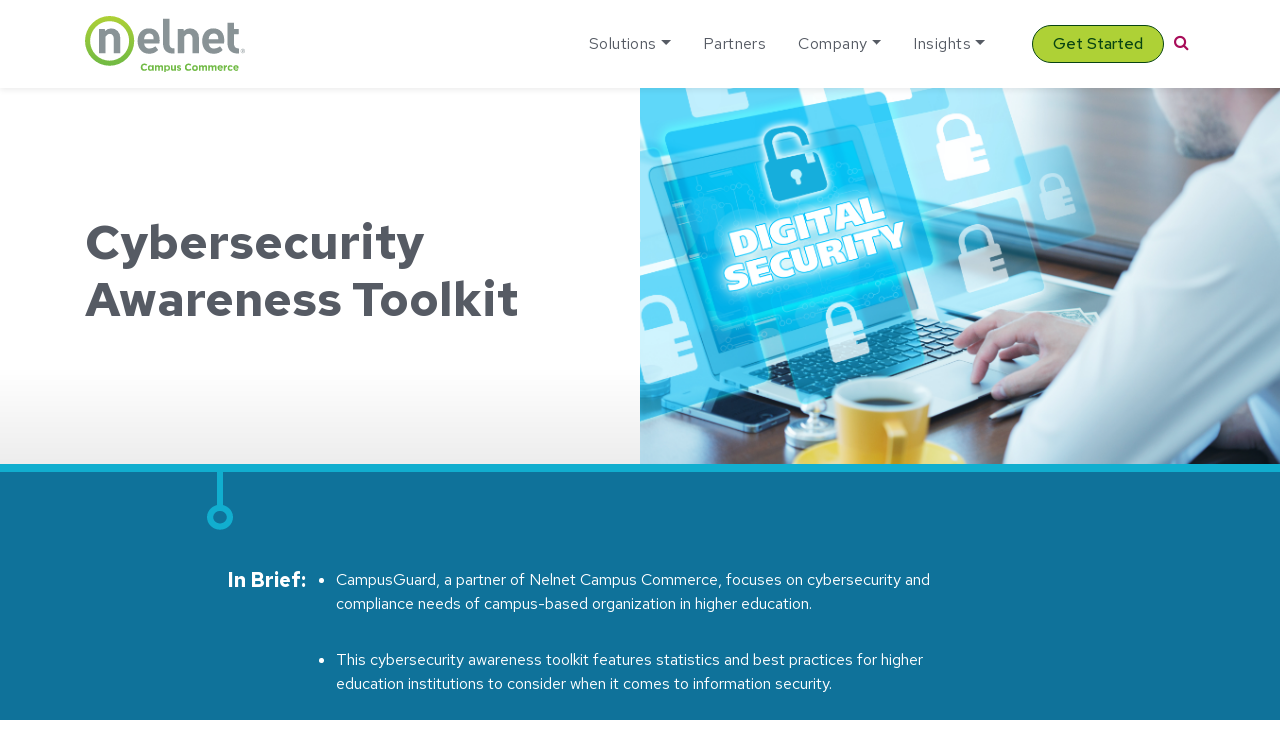

--- FILE ---
content_type: text/html; charset=UTF-8
request_url: https://campuscommerce.com/blog-cybersecurity-awareness-toolkit/
body_size: 16874
content:
<!DOCTYPE html>
<html lang="en-US">

<head>
  <meta http-equiv="X-UA-Compatible" content="IE=edge">
  <meta charset="UTF-8">
  <meta name="viewport" content="width=device-width, initial-scale=1">

    <script>
    (function() {
      let transcendSrc = "https:\/\/transcend-cdn.com\/cm-test\/013b1103-ecc6-4240-a67a-7242b0407693\/airgap.js";
      let foundTranscend = Array.from(document.scripts).some(function(s) {
        return s.src === transcendSrc;
      });
      if (!foundTranscend) {
        let regime_id = 'nn-us-aora-oi';
        let privacy_url = '';
        var transcendScript = document.createElement('script');
        transcendScript.setAttribute('data-cfasync', 'false');
        transcendScript.setAttribute('data-prompt', '1');
        transcendScript.setAttribute('data-ui', "https://banner.cdn.us2.com/ui.js");
        transcendScript.setAttribute('data-css', "https://banner.cdn.us2.com/cm.css");
        transcendScript.setAttribute('data-regime', regime_id);
        if (privacy_url != '') {
          transcendScript.setAttribute('data-privacy-policy', privacy_url);
        }
        transcendScript.src = transcendSrc;
        transcendScript.id = 'transcend-script';
        document.head.insertBefore(transcendScript, document.head.firstChild);
        var comment = document.createComment(' TRANSCEND SCRIPT ');
        document.head.insertBefore(comment,
          transcendScript);
      }
    })();
  </script>
<meta name='robots' content='index, follow, max-image-preview:large, max-snippet:-1, max-video-preview:-1' />
  <!-- Google Tag Manager -->
  <script>
    (function(w, d, s, l, i) {
      w[l] = w[l] || [];
      w[l].push({
        'gtm.start': new Date().getTime(),
        event: 'gtm.js'
      });
      var f = d.getElementsByTagName(s)[0],
        j = d.createElement(s),
        dl = l != 'dataLayer' ? '&l=' + l : '';
      j.async = true;
      j.src = 'https://www.googletagmanager.com/gtm.js?id=' + i + dl;
      // Check for Transcend script first
      var transcend = Array.from(document.scripts).find(function(s) {
        return s.id && s.id.indexOf('transcend-script') !== -1;
      });
      if (transcend) {
        transcend.parentNode.insertBefore(j, transcend.nextSibling);
      } else {
        f.parentNode.insertBefore(j, f);
      }
    })(window, document, 'script', 'dataLayer', 'GTM-5HKFTF');
  </script>
  <!-- End Google Tag Manager -->

	<!-- This site is optimized with the Yoast SEO plugin v26.6 - https://yoast.com/wordpress/plugins/seo/ -->
	<title>Cybersecurity Awareness Toolkit for Higher Education Institutions</title>
<link data-rocket-preload as="style" href="https://fonts.googleapis.com/css?family=Roboto%3A400%2C500&#038;display=swap" rel="preload">
<link href="https://fonts.googleapis.com/css?family=Roboto%3A400%2C500&#038;display=swap" media="print" onload="this.media=&#039;all&#039;" rel="stylesheet">
<noscript data-wpr-hosted-gf-parameters=""><link rel="stylesheet" href="https://fonts.googleapis.com/css?family=Roboto%3A400%2C500&#038;display=swap"></noscript>
	<meta name="description" content="Our partners at CampusGuard have shared a Cybersecurity Awareness Toolkit with statistics and best practices for higher education institutions." />
	<link rel="canonical" href="https://campuscommerce.com/blog-cybersecurity-awareness-toolkit/" />
	<meta property="og:locale" content="en_US" />
	<meta property="og:type" content="article" />
	<meta property="og:title" content="Cybersecurity Awareness Toolkit for Higher Education Institutions" />
	<meta property="og:description" content="Our partners at CampusGuard have shared a Cybersecurity Awareness Toolkit with statistics and best practices for higher education institutions." />
	<meta property="og:url" content="https://campuscommerce.com/blog-cybersecurity-awareness-toolkit/" />
	<meta property="og:site_name" content="Campus Commerce" />
	<meta property="article:publisher" content="https://www.facebook.com/NelnetCampusCommerce/" />
	<meta property="article:published_time" content="2022-10-20T19:06:25+00:00" />
	<meta property="article:modified_time" content="2023-03-24T13:37:08+00:00" />
	<meta property="og:image" content="https://campuscommerce.com/wp-content/uploads/Digital-Security.png" />
	<meta property="og:image:width" content="800" />
	<meta property="og:image:height" content="400" />
	<meta property="og:image:type" content="image/png" />
	<meta name="author" content="CampusGuard" />
	<meta name="twitter:card" content="summary_large_image" />
	<meta name="twitter:creator" content="@campuscommerce" />
	<meta name="twitter:site" content="@campuscommerce" />
	<meta name="twitter:label1" content="Written by" />
	<meta name="twitter:data1" content="CampusGuard" />
	<script type="application/ld+json" class="yoast-schema-graph">{"@context":"https://schema.org","@graph":[{"@type":"WebPage","@id":"https://campuscommerce.com/blog-cybersecurity-awareness-toolkit/","url":"https://campuscommerce.com/blog-cybersecurity-awareness-toolkit/","name":"Cybersecurity Awareness Toolkit for Higher Education Institutions","isPartOf":{"@id":"https://campuscommerce.com/#website"},"primaryImageOfPage":{"@id":"https://campuscommerce.com/blog-cybersecurity-awareness-toolkit/#primaryimage"},"image":{"@id":"https://campuscommerce.com/blog-cybersecurity-awareness-toolkit/#primaryimage"},"thumbnailUrl":"https://campuscommerce.com/wp-content/uploads/Digital-Security.png","datePublished":"2022-10-20T19:06:25+00:00","dateModified":"2023-03-24T13:37:08+00:00","author":{"@id":"https://campuscommerce.com/#/schema/person/9e8bec5645b71fa5250c26aa73072a84"},"description":"Our partners at CampusGuard have shared a Cybersecurity Awareness Toolkit with statistics and best practices for higher education institutions.","breadcrumb":{"@id":"https://campuscommerce.com/blog-cybersecurity-awareness-toolkit/#breadcrumb"},"inLanguage":"en-US","potentialAction":[{"@type":"ReadAction","target":["https://campuscommerce.com/blog-cybersecurity-awareness-toolkit/"]}]},{"@type":"ImageObject","inLanguage":"en-US","@id":"https://campuscommerce.com/blog-cybersecurity-awareness-toolkit/#primaryimage","url":"https://campuscommerce.com/wp-content/uploads/Digital-Security.png","contentUrl":"https://campuscommerce.com/wp-content/uploads/Digital-Security.png","width":800,"height":400,"caption":"Person at computer studying digital security terminology."},{"@type":"BreadcrumbList","@id":"https://campuscommerce.com/blog-cybersecurity-awareness-toolkit/#breadcrumb","itemListElement":[{"@type":"ListItem","position":1,"name":"Home","item":"https://campuscommerce.com/"},{"@type":"ListItem","position":2,"name":"Cybersecurity Awareness Toolkit for Higher Education Institutions"}]},{"@type":"WebSite","@id":"https://campuscommerce.com/#website","url":"https://campuscommerce.com/","name":"Campus Commerce","description":"","potentialAction":[{"@type":"SearchAction","target":{"@type":"EntryPoint","urlTemplate":"https://campuscommerce.com/?s={search_term_string}"},"query-input":{"@type":"PropertyValueSpecification","valueRequired":true,"valueName":"search_term_string"}}],"inLanguage":"en-US"},{"@type":"Person","@id":"https://campuscommerce.com/#/schema/person/9e8bec5645b71fa5250c26aa73072a84","name":"CampusGuard","image":{"@type":"ImageObject","inLanguage":"en-US","@id":"https://campuscommerce.com/#/schema/person/image/","url":"https://secure.gravatar.com/avatar/278a16a4a88d770b40ab91df5f0d4c9065b3207386e6f99c0f8729d16ba66683?s=96&d=blank&r=g","contentUrl":"https://secure.gravatar.com/avatar/278a16a4a88d770b40ab91df5f0d4c9065b3207386e6f99c0f8729d16ba66683?s=96&d=blank&r=g","caption":"CampusGuard"},"description":"CampusGuard focuses on the cybersecurity and compliance needs of campus-based organizations including higher education, healthcare, and state and local government. Our success in serving our customers is a direct correlation to the experience, education, and commitment of our certified professionals. We understand what it takes to provide outstanding customer care, and we continually exceed our customers' expectations with a team of responsive professionals that understand the requirements for protecting confidential and sensitive information at fair and reasonable prices. Our extensive reference list is a testament to our significant capabilities and outstanding customer service.","url":"https://campuscommerce.com/author/campusguard/"}]}</script>
	<!-- / Yoast SEO plugin. -->


<link rel='dns-prefetch' href='//static.addtoany.com' />
<link rel='dns-prefetch' href='//unpkg.com' />
<link rel='dns-prefetch' href='//fonts.googleapis.com' />
<link rel='dns-prefetch' href='//maxcdn.bootstrapcdn.com' />
<link href='https://fonts.gstatic.com' crossorigin rel='preconnect' />
<link rel="alternate" title="oEmbed (JSON)" type="application/json+oembed" href="https://campuscommerce.com/wp-json/oembed/1.0/embed?url=https%3A%2F%2Fcampuscommerce.com%2Fblog-cybersecurity-awareness-toolkit%2F" />
<link rel="alternate" title="oEmbed (XML)" type="text/xml+oembed" href="https://campuscommerce.com/wp-json/oembed/1.0/embed?url=https%3A%2F%2Fcampuscommerce.com%2Fblog-cybersecurity-awareness-toolkit%2F&#038;format=xml" />
<style id='wp-img-auto-sizes-contain-inline-css' type='text/css'>
img:is([sizes=auto i],[sizes^="auto," i]){contain-intrinsic-size:3000px 1500px}
/*# sourceURL=wp-img-auto-sizes-contain-inline-css */
</style>
<style id='wp-emoji-styles-inline-css' type='text/css'>

	img.wp-smiley, img.emoji {
		display: inline !important;
		border: none !important;
		box-shadow: none !important;
		height: 1em !important;
		width: 1em !important;
		margin: 0 0.07em !important;
		vertical-align: -0.1em !important;
		background: none !important;
		padding: 0 !important;
	}
/*# sourceURL=wp-emoji-styles-inline-css */
</style>
<style id='wp-block-library-inline-css' type='text/css'>
:root{--wp-block-synced-color:#7a00df;--wp-block-synced-color--rgb:122,0,223;--wp-bound-block-color:var(--wp-block-synced-color);--wp-editor-canvas-background:#ddd;--wp-admin-theme-color:#007cba;--wp-admin-theme-color--rgb:0,124,186;--wp-admin-theme-color-darker-10:#006ba1;--wp-admin-theme-color-darker-10--rgb:0,107,160.5;--wp-admin-theme-color-darker-20:#005a87;--wp-admin-theme-color-darker-20--rgb:0,90,135;--wp-admin-border-width-focus:2px}@media (min-resolution:192dpi){:root{--wp-admin-border-width-focus:1.5px}}.wp-element-button{cursor:pointer}:root .has-very-light-gray-background-color{background-color:#eee}:root .has-very-dark-gray-background-color{background-color:#313131}:root .has-very-light-gray-color{color:#eee}:root .has-very-dark-gray-color{color:#313131}:root .has-vivid-green-cyan-to-vivid-cyan-blue-gradient-background{background:linear-gradient(135deg,#00d084,#0693e3)}:root .has-purple-crush-gradient-background{background:linear-gradient(135deg,#34e2e4,#4721fb 50%,#ab1dfe)}:root .has-hazy-dawn-gradient-background{background:linear-gradient(135deg,#faaca8,#dad0ec)}:root .has-subdued-olive-gradient-background{background:linear-gradient(135deg,#fafae1,#67a671)}:root .has-atomic-cream-gradient-background{background:linear-gradient(135deg,#fdd79a,#004a59)}:root .has-nightshade-gradient-background{background:linear-gradient(135deg,#330968,#31cdcf)}:root .has-midnight-gradient-background{background:linear-gradient(135deg,#020381,#2874fc)}:root{--wp--preset--font-size--normal:16px;--wp--preset--font-size--huge:42px}.has-regular-font-size{font-size:1em}.has-larger-font-size{font-size:2.625em}.has-normal-font-size{font-size:var(--wp--preset--font-size--normal)}.has-huge-font-size{font-size:var(--wp--preset--font-size--huge)}.has-text-align-center{text-align:center}.has-text-align-left{text-align:left}.has-text-align-right{text-align:right}.has-fit-text{white-space:nowrap!important}#end-resizable-editor-section{display:none}.aligncenter{clear:both}.items-justified-left{justify-content:flex-start}.items-justified-center{justify-content:center}.items-justified-right{justify-content:flex-end}.items-justified-space-between{justify-content:space-between}.screen-reader-text{border:0;clip-path:inset(50%);height:1px;margin:-1px;overflow:hidden;padding:0;position:absolute;width:1px;word-wrap:normal!important}.screen-reader-text:focus{background-color:#ddd;clip-path:none;color:#444;display:block;font-size:1em;height:auto;left:5px;line-height:normal;padding:15px 23px 14px;text-decoration:none;top:5px;width:auto;z-index:100000}html :where(.has-border-color){border-style:solid}html :where([style*=border-top-color]){border-top-style:solid}html :where([style*=border-right-color]){border-right-style:solid}html :where([style*=border-bottom-color]){border-bottom-style:solid}html :where([style*=border-left-color]){border-left-style:solid}html :where([style*=border-width]){border-style:solid}html :where([style*=border-top-width]){border-top-style:solid}html :where([style*=border-right-width]){border-right-style:solid}html :where([style*=border-bottom-width]){border-bottom-style:solid}html :where([style*=border-left-width]){border-left-style:solid}html :where(img[class*=wp-image-]){height:auto;max-width:100%}:where(figure){margin:0 0 1em}html :where(.is-position-sticky){--wp-admin--admin-bar--position-offset:var(--wp-admin--admin-bar--height,0px)}@media screen and (max-width:600px){html :where(.is-position-sticky){--wp-admin--admin-bar--position-offset:0px}}

/*# sourceURL=wp-block-library-inline-css */
</style><style id='global-styles-inline-css' type='text/css'>
:root{--wp--preset--aspect-ratio--square: 1;--wp--preset--aspect-ratio--4-3: 4/3;--wp--preset--aspect-ratio--3-4: 3/4;--wp--preset--aspect-ratio--3-2: 3/2;--wp--preset--aspect-ratio--2-3: 2/3;--wp--preset--aspect-ratio--16-9: 16/9;--wp--preset--aspect-ratio--9-16: 9/16;--wp--preset--color--black: #000000;--wp--preset--color--cyan-bluish-gray: #abb8c3;--wp--preset--color--white: #ffffff;--wp--preset--color--pale-pink: #f78da7;--wp--preset--color--vivid-red: #cf2e2e;--wp--preset--color--luminous-vivid-orange: #ff6900;--wp--preset--color--luminous-vivid-amber: #fcb900;--wp--preset--color--light-green-cyan: #7bdcb5;--wp--preset--color--vivid-green-cyan: #00d084;--wp--preset--color--pale-cyan-blue: #8ed1fc;--wp--preset--color--vivid-cyan-blue: #0693e3;--wp--preset--color--vivid-purple: #9b51e0;--wp--preset--gradient--vivid-cyan-blue-to-vivid-purple: linear-gradient(135deg,rgb(6,147,227) 0%,rgb(155,81,224) 100%);--wp--preset--gradient--light-green-cyan-to-vivid-green-cyan: linear-gradient(135deg,rgb(122,220,180) 0%,rgb(0,208,130) 100%);--wp--preset--gradient--luminous-vivid-amber-to-luminous-vivid-orange: linear-gradient(135deg,rgb(252,185,0) 0%,rgb(255,105,0) 100%);--wp--preset--gradient--luminous-vivid-orange-to-vivid-red: linear-gradient(135deg,rgb(255,105,0) 0%,rgb(207,46,46) 100%);--wp--preset--gradient--very-light-gray-to-cyan-bluish-gray: linear-gradient(135deg,rgb(238,238,238) 0%,rgb(169,184,195) 100%);--wp--preset--gradient--cool-to-warm-spectrum: linear-gradient(135deg,rgb(74,234,220) 0%,rgb(151,120,209) 20%,rgb(207,42,186) 40%,rgb(238,44,130) 60%,rgb(251,105,98) 80%,rgb(254,248,76) 100%);--wp--preset--gradient--blush-light-purple: linear-gradient(135deg,rgb(255,206,236) 0%,rgb(152,150,240) 100%);--wp--preset--gradient--blush-bordeaux: linear-gradient(135deg,rgb(254,205,165) 0%,rgb(254,45,45) 50%,rgb(107,0,62) 100%);--wp--preset--gradient--luminous-dusk: linear-gradient(135deg,rgb(255,203,112) 0%,rgb(199,81,192) 50%,rgb(65,88,208) 100%);--wp--preset--gradient--pale-ocean: linear-gradient(135deg,rgb(255,245,203) 0%,rgb(182,227,212) 50%,rgb(51,167,181) 100%);--wp--preset--gradient--electric-grass: linear-gradient(135deg,rgb(202,248,128) 0%,rgb(113,206,126) 100%);--wp--preset--gradient--midnight: linear-gradient(135deg,rgb(2,3,129) 0%,rgb(40,116,252) 100%);--wp--preset--font-size--small: 13px;--wp--preset--font-size--medium: 20px;--wp--preset--font-size--large: 36px;--wp--preset--font-size--x-large: 42px;--wp--preset--spacing--20: 0.44rem;--wp--preset--spacing--30: 0.67rem;--wp--preset--spacing--40: 1rem;--wp--preset--spacing--50: 1.5rem;--wp--preset--spacing--60: 2.25rem;--wp--preset--spacing--70: 3.38rem;--wp--preset--spacing--80: 5.06rem;--wp--preset--shadow--natural: 6px 6px 9px rgba(0, 0, 0, 0.2);--wp--preset--shadow--deep: 12px 12px 50px rgba(0, 0, 0, 0.4);--wp--preset--shadow--sharp: 6px 6px 0px rgba(0, 0, 0, 0.2);--wp--preset--shadow--outlined: 6px 6px 0px -3px rgb(255, 255, 255), 6px 6px rgb(0, 0, 0);--wp--preset--shadow--crisp: 6px 6px 0px rgb(0, 0, 0);}:where(.is-layout-flex){gap: 0.5em;}:where(.is-layout-grid){gap: 0.5em;}body .is-layout-flex{display: flex;}.is-layout-flex{flex-wrap: wrap;align-items: center;}.is-layout-flex > :is(*, div){margin: 0;}body .is-layout-grid{display: grid;}.is-layout-grid > :is(*, div){margin: 0;}:where(.wp-block-columns.is-layout-flex){gap: 2em;}:where(.wp-block-columns.is-layout-grid){gap: 2em;}:where(.wp-block-post-template.is-layout-flex){gap: 1.25em;}:where(.wp-block-post-template.is-layout-grid){gap: 1.25em;}.has-black-color{color: var(--wp--preset--color--black) !important;}.has-cyan-bluish-gray-color{color: var(--wp--preset--color--cyan-bluish-gray) !important;}.has-white-color{color: var(--wp--preset--color--white) !important;}.has-pale-pink-color{color: var(--wp--preset--color--pale-pink) !important;}.has-vivid-red-color{color: var(--wp--preset--color--vivid-red) !important;}.has-luminous-vivid-orange-color{color: var(--wp--preset--color--luminous-vivid-orange) !important;}.has-luminous-vivid-amber-color{color: var(--wp--preset--color--luminous-vivid-amber) !important;}.has-light-green-cyan-color{color: var(--wp--preset--color--light-green-cyan) !important;}.has-vivid-green-cyan-color{color: var(--wp--preset--color--vivid-green-cyan) !important;}.has-pale-cyan-blue-color{color: var(--wp--preset--color--pale-cyan-blue) !important;}.has-vivid-cyan-blue-color{color: var(--wp--preset--color--vivid-cyan-blue) !important;}.has-vivid-purple-color{color: var(--wp--preset--color--vivid-purple) !important;}.has-black-background-color{background-color: var(--wp--preset--color--black) !important;}.has-cyan-bluish-gray-background-color{background-color: var(--wp--preset--color--cyan-bluish-gray) !important;}.has-white-background-color{background-color: var(--wp--preset--color--white) !important;}.has-pale-pink-background-color{background-color: var(--wp--preset--color--pale-pink) !important;}.has-vivid-red-background-color{background-color: var(--wp--preset--color--vivid-red) !important;}.has-luminous-vivid-orange-background-color{background-color: var(--wp--preset--color--luminous-vivid-orange) !important;}.has-luminous-vivid-amber-background-color{background-color: var(--wp--preset--color--luminous-vivid-amber) !important;}.has-light-green-cyan-background-color{background-color: var(--wp--preset--color--light-green-cyan) !important;}.has-vivid-green-cyan-background-color{background-color: var(--wp--preset--color--vivid-green-cyan) !important;}.has-pale-cyan-blue-background-color{background-color: var(--wp--preset--color--pale-cyan-blue) !important;}.has-vivid-cyan-blue-background-color{background-color: var(--wp--preset--color--vivid-cyan-blue) !important;}.has-vivid-purple-background-color{background-color: var(--wp--preset--color--vivid-purple) !important;}.has-black-border-color{border-color: var(--wp--preset--color--black) !important;}.has-cyan-bluish-gray-border-color{border-color: var(--wp--preset--color--cyan-bluish-gray) !important;}.has-white-border-color{border-color: var(--wp--preset--color--white) !important;}.has-pale-pink-border-color{border-color: var(--wp--preset--color--pale-pink) !important;}.has-vivid-red-border-color{border-color: var(--wp--preset--color--vivid-red) !important;}.has-luminous-vivid-orange-border-color{border-color: var(--wp--preset--color--luminous-vivid-orange) !important;}.has-luminous-vivid-amber-border-color{border-color: var(--wp--preset--color--luminous-vivid-amber) !important;}.has-light-green-cyan-border-color{border-color: var(--wp--preset--color--light-green-cyan) !important;}.has-vivid-green-cyan-border-color{border-color: var(--wp--preset--color--vivid-green-cyan) !important;}.has-pale-cyan-blue-border-color{border-color: var(--wp--preset--color--pale-cyan-blue) !important;}.has-vivid-cyan-blue-border-color{border-color: var(--wp--preset--color--vivid-cyan-blue) !important;}.has-vivid-purple-border-color{border-color: var(--wp--preset--color--vivid-purple) !important;}.has-vivid-cyan-blue-to-vivid-purple-gradient-background{background: var(--wp--preset--gradient--vivid-cyan-blue-to-vivid-purple) !important;}.has-light-green-cyan-to-vivid-green-cyan-gradient-background{background: var(--wp--preset--gradient--light-green-cyan-to-vivid-green-cyan) !important;}.has-luminous-vivid-amber-to-luminous-vivid-orange-gradient-background{background: var(--wp--preset--gradient--luminous-vivid-amber-to-luminous-vivid-orange) !important;}.has-luminous-vivid-orange-to-vivid-red-gradient-background{background: var(--wp--preset--gradient--luminous-vivid-orange-to-vivid-red) !important;}.has-very-light-gray-to-cyan-bluish-gray-gradient-background{background: var(--wp--preset--gradient--very-light-gray-to-cyan-bluish-gray) !important;}.has-cool-to-warm-spectrum-gradient-background{background: var(--wp--preset--gradient--cool-to-warm-spectrum) !important;}.has-blush-light-purple-gradient-background{background: var(--wp--preset--gradient--blush-light-purple) !important;}.has-blush-bordeaux-gradient-background{background: var(--wp--preset--gradient--blush-bordeaux) !important;}.has-luminous-dusk-gradient-background{background: var(--wp--preset--gradient--luminous-dusk) !important;}.has-pale-ocean-gradient-background{background: var(--wp--preset--gradient--pale-ocean) !important;}.has-electric-grass-gradient-background{background: var(--wp--preset--gradient--electric-grass) !important;}.has-midnight-gradient-background{background: var(--wp--preset--gradient--midnight) !important;}.has-small-font-size{font-size: var(--wp--preset--font-size--small) !important;}.has-medium-font-size{font-size: var(--wp--preset--font-size--medium) !important;}.has-large-font-size{font-size: var(--wp--preset--font-size--large) !important;}.has-x-large-font-size{font-size: var(--wp--preset--font-size--x-large) !important;}
/*# sourceURL=global-styles-inline-css */
</style>

<style id='classic-theme-styles-inline-css' type='text/css'>
/*! This file is auto-generated */
.wp-block-button__link{color:#fff;background-color:#32373c;border-radius:9999px;box-shadow:none;text-decoration:none;padding:calc(.667em + 2px) calc(1.333em + 2px);font-size:1.125em}.wp-block-file__button{background:#32373c;color:#fff;text-decoration:none}
/*# sourceURL=/wp-includes/css/classic-themes.min.css */
</style>
<link rel='stylesheet' id='default-css' href='https://campuscommerce.com/wp-content/plugins/marketing-kit/assets/css/styles.css?ver=6.9' type='text/css' media='all' />
<link rel='stylesheet' id='ppress-frontend-css' href='https://campuscommerce.com/wp-content/plugins/wp-user-avatar/assets/css/frontend.min.css?ver=4.16.8' type='text/css' media='all' />
<link rel='stylesheet' id='ppress-flatpickr-css' href='https://campuscommerce.com/wp-content/plugins/wp-user-avatar/assets/flatpickr/flatpickr.min.css?ver=4.16.8' type='text/css' media='all' />
<link rel='stylesheet' id='ppress-select2-css' href='https://campuscommerce.com/wp-content/plugins/wp-user-avatar/assets/select2/select2.min.css?ver=6.9' type='text/css' media='all' />
<link rel='stylesheet' id='ncc-style-css' href='https://campuscommerce.com/wp-content/themes/ncc/css/styles.css?ver=1764000995' type='text/css' media='all' />

<link rel='stylesheet' id='font-awesome-css' href='https://maxcdn.bootstrapcdn.com/font-awesome/4.7.0/css/font-awesome.min.css?ver=6.9' type='text/css' media='all' />
<link rel='stylesheet' id='animate-css-css' href='https://campuscommerce.com/wp-content/themes/ncc/css/animate-css-4-1-1.css?ver=1764000995' type='text/css' media='all' />
<link rel='stylesheet' id='addtoany-css' href='https://campuscommerce.com/wp-content/plugins/add-to-any/addtoany.min.css?ver=1.16' type='text/css' media='all' />
<script type="text/javascript" id="addtoany-core-js-before">
/* <![CDATA[ */
window.a2a_config=window.a2a_config||{};a2a_config.callbacks=[];a2a_config.overlays=[];a2a_config.templates={};

//# sourceURL=addtoany-core-js-before
/* ]]> */
</script>
<script type="text/javascript" defer src="https://static.addtoany.com/menu/page.js" id="addtoany-core-js"></script>
<script type="text/javascript" src="https://campuscommerce.com/wp-includes/js/jquery/jquery.min.js?ver=3.7.1" id="jquery-core-js"></script>
<script type="text/javascript" src="https://campuscommerce.com/wp-includes/js/jquery/jquery-migrate.min.js?ver=3.4.1" id="jquery-migrate-js"></script>
<script type="text/javascript" defer src="https://campuscommerce.com/wp-content/plugins/add-to-any/addtoany.min.js?ver=1.1" id="addtoany-jquery-js"></script>
<script type="text/javascript" src="https://campuscommerce.com/wp-content/plugins/wp-user-avatar/assets/flatpickr/flatpickr.min.js?ver=4.16.8" id="ppress-flatpickr-js"></script>
<script type="text/javascript" src="https://campuscommerce.com/wp-content/plugins/wp-user-avatar/assets/select2/select2.min.js?ver=4.16.8" id="ppress-select2-js"></script>
<link rel="https://api.w.org/" href="https://campuscommerce.com/wp-json/" /><link rel="alternate" title="JSON" type="application/json" href="https://campuscommerce.com/wp-json/wp/v2/posts/16313" /><link rel="EditURI" type="application/rsd+xml" title="RSD" href="https://campuscommerce.com/xmlrpc.php?rsd" />
<link rel='shortlink' href='https://campuscommerce.com/?p=16313' />
<style type="text/css">.recentcomments a{display:inline !important;padding:0 !important;margin:0 !important;}</style><link rel="icon" href="https://campuscommerce.com/wp-content/uploads/2020/07/cropped-favicon-circle-n-32x32.png" sizes="32x32" />
<link rel="icon" href="https://campuscommerce.com/wp-content/uploads/2020/07/cropped-favicon-circle-n-192x192.png" sizes="192x192" />
<link rel="apple-touch-icon" href="https://campuscommerce.com/wp-content/uploads/2020/07/cropped-favicon-circle-n-180x180.png" />
<meta name="msapplication-TileImage" content="https://campuscommerce.com/wp-content/uploads/2020/07/cropped-favicon-circle-n-270x270.png" />
<link rel='stylesheet' id='transcend-privacy-styles-css' href='https://campuscommerce.com/wp-content/plugins/Transcend-Plugin/src/css/privacy-button-styles.min.css?ver=251124-162854' type='text/css' media='all' />
<meta name="generator" content="WP Rocket 3.20.2" data-wpr-features="wpr_desktop" /></head>

<body class="wp-singular post-template-default single single-post postid-16313 single-format-standard wp-theme-ncc">
  		<!-- NOSCRIPT GTM ADDED -->
		<noscript>
			<iframe src="https://www.googletagmanager.com/ns.html?id=GTM-5HKFTF" height="0" width="0"
							style="display:none;visibility:hidden"></iframe>
		</noscript>
		  <header data-rocket-location-hash="a958a4e02512def1962799edcb763194">
    <div data-rocket-location-hash="0b2e1e6c7a783e13bb9c818abd36bcad" class="bg-primary">
      <div data-rocket-location-hash="40f22408a88335a0945fffe944caafc3" class="container"><a class="sr-only sr-only-focusable skip-link" href="#main-container">
          <div class="p-2"><span class="skiplink-text">Skip to main content</span></div>
        </a></div>
    </div>
    <!-- Primary Nav -->
<div data-rocket-location-hash="86dda67d315e583373610718cd920274" class="primary-nav w-100" role="navigation" aria-label="Primary Navigation">
  <div data-rocket-location-hash="0841f15ebf099eeaba6f2c7f735d0671" class="container">
    <div class="row justify-content-between align-items-center navbar navbar-expand-sm">
      <div class="col col-md-3 col-xl-2">
        <a href="https://campuscommerce.com"><img src="https://campuscommerce.com/wp-content/themes/ncc/img/NCC_logo.svg" alt="Nelnet Campus Commerce"
                                                 class="logo img-fluid"></a>
      </div>
      <div class="col-auto d-block d-xl-none text-right pr-0">
        <div class="d-flex">
          <div id="menu-cta" class="d-inline"><a href="#rmi-modal" data-toggle="modal" class="btn btn-tertiary menu-item menu-item-type-custom menu-item-object-custom">Get Started</a>
          <button type="button" data-toggle="modal" data-target="#searchModal" class="btn-search">
          <i class="fa fa-search text-primary"></i><span class="sr-only">Search</span></button></div>
          <button class="navbar-toggler collapsed" type="button" data-toggle="collapse" data-target="#primarynav"
                  aria-controls="primarynav" aria-expanded="false" aria-label="Toggle navigation">
            <span class="hamburger-box">
              <span class="hamburger-inner"></span>
            </span>
          </button>
        </div>
      </div>
      <div id="primarynav" class="col-xl-auto ml-auto my-xl-4 navbar-collapse collapse px-0 px-xl-3">
        <div class="menu-primary-nav-container"><ul id="menu-primary-nav" class="nav navbar-nav nav-pills justify-content-between"><li itemscope="itemscope" itemtype="https://www.schema.org/SiteNavigationElement" id="menu-item-2411" class="menu-item menu-item-type-post_type menu-item-object-page menu-item-has-children dropdown menu-item-2411 nav-item multi-menu"><a href="#" data-toggle="dropdown" aria-haspopup="true" aria-expanded="false" class="dropdown-toggle nav-link" id="menu-item-dropdown-2411">Solutions</a>
<div  class="dropdown-menu"><ul aria-labelledby="menu-item-dropdown-2411" role="menu">
	<li itemscope="itemscope" itemtype="https://www.schema.org/SiteNavigationElement" id="menu-item-2413" class="menu-item menu-item-type-post_type menu-item-object-page menu-item-has-children dropdown menu-item-2413 nav-item"><span  class="col-headline disabled">Solutions</span>
	<div ><ul aria-labelledby="menu-item-2413" role="menu">
		<li itemscope="itemscope" itemtype="https://www.schema.org/SiteNavigationElement" id="menu-item-713" class="menu-item menu-item-type-post_type menu-item-object-page menu-item-has-children dropdown menu-item-713 nav-item"><a href="https://campuscommerce.com/payment-solutions/tuition-management/" class="dropdown-item group-headline">Tuition Management</a>
		<div ><ul aria-labelledby="menu-item-713" role="menu">
			<li itemscope="itemscope" itemtype="https://www.schema.org/SiteNavigationElement" id="menu-item-368" class="menu-item menu-item-type-post_type menu-item-object-page menu-item-368 nav-item"><a href="https://campuscommerce.com/payment-solutions/payment-plans/" class="dropdown-item ">Payment Plans</a></li>
			<li itemscope="itemscope" itemtype="https://www.schema.org/SiteNavigationElement" id="menu-item-721" class="menu-item menu-item-type-post_type menu-item-object-page menu-item-721 nav-item"><a href="https://campuscommerce.com/payment-solutions/billing-and-payments/" class="dropdown-item ">Billing &amp; Payments</a></li>
			<li itemscope="itemscope" itemtype="https://www.schema.org/SiteNavigationElement" id="menu-item-20336" class="menu-item menu-item-type-post_type menu-item-object-page menu-item-20336 nav-item"><a href="https://campuscommerce.com/payment-solutions/sponsor-billing-payments/" class="dropdown-item ">Sponsor Billing and Payments</a></li>
			<li itemscope="itemscope" itemtype="https://www.schema.org/SiteNavigationElement" id="menu-item-720" class="menu-item menu-item-type-post_type menu-item-object-page menu-item-720 nav-item"><a href="https://campuscommerce.com/payment-solutions/refunds/" class="dropdown-item ">Refunds</a></li>
			<li itemscope="itemscope" itemtype="https://www.schema.org/SiteNavigationElement" id="menu-item-21590" class="menu-item menu-item-type-post_type menu-item-object-page menu-item-21590 nav-item"><a href="https://campuscommerce.com/payment-solutions/notify/" class="dropdown-item ">Notify</a></li>
</ul></div></li>
		<li itemscope="itemscope" itemtype="https://www.schema.org/SiteNavigationElement" id="menu-item-1874" class="menu-item menu-item-type-post_type menu-item-object-page menu-item-has-children dropdown menu-item-1874 nav-item"><a href="https://campuscommerce.com/payment-solutions/integrated-commerce/" class="dropdown-item group-headline">Integrated Commerce</a>
		<div ><ul aria-labelledby="menu-item-1874" role="menu">
			<li itemscope="itemscope" itemtype="https://www.schema.org/SiteNavigationElement" id="menu-item-11466" class="menu-item menu-item-type-post_type menu-item-object-page menu-item-11466 nav-item"><a href="https://campuscommerce.com/payment-solutions/storefront/" class="dropdown-item ">Storefront</a></li>
			<li itemscope="itemscope" itemtype="https://www.schema.org/SiteNavigationElement" id="menu-item-14049" class="menu-item menu-item-type-post_type menu-item-object-page menu-item-14049 nav-item"><a href="https://campuscommerce.com/payment-solutions/cashiering/" class="dropdown-item ">Cashiering</a></li>
			<li itemscope="itemscope" itemtype="https://www.schema.org/SiteNavigationElement" id="menu-item-15252" class="menu-item menu-item-type-post_type menu-item-object-page menu-item-15252 nav-item"><a href="https://campuscommerce.com/payment-solutions/checkout/" class="dropdown-item ">Checkout</a></li>
			<li itemscope="itemscope" itemtype="https://www.schema.org/SiteNavigationElement" id="menu-item-3408" class="menu-item menu-item-type-post_type menu-item-object-page menu-item-3408 nav-item"><a href="https://campuscommerce.com/payment-solutions/payment-forms/" class="dropdown-item ">Payment Forms</a></li>
</ul></div></li>
		<li itemscope="itemscope" itemtype="https://www.schema.org/SiteNavigationElement" id="menu-item-20794" class="menu-item menu-item-type-custom menu-item-object-custom menu-item-has-children dropdown menu-item-20794 nav-item"><a href="#" class="dropdown-item group-headline">Merchant Services</a>
		<div ><ul aria-labelledby="menu-item-20794" role="menu">
			<li itemscope="itemscope" itemtype="https://www.schema.org/SiteNavigationElement" id="menu-item-20803" class="menu-item menu-item-type-post_type menu-item-object-page menu-item-20803 nav-item"><a href="https://campuscommerce.com/payment-solutions/cybersecurity-compliance/" class="dropdown-item ">Cybersecurity and Compliance Solutions</a></li>
</ul></div></li>
</ul></div></li>
</ul></div></li>
<li itemscope="itemscope" itemtype="https://www.schema.org/SiteNavigationElement" id="menu-item-380" class="menu-item menu-item-type-post_type menu-item-object-page menu-item-380 nav-item"><a href="https://campuscommerce.com/partners/" class="nav-link ">Partners</a></li>
<li itemscope="itemscope" itemtype="https://www.schema.org/SiteNavigationElement" id="menu-item-20796" class="menu-item menu-item-type-post_type menu-item-object-page menu-item-has-children dropdown menu-item-20796 nav-item multi-menu"><a href="#" data-toggle="dropdown" aria-haspopup="true" aria-expanded="false" class="dropdown-toggle nav-link" id="menu-item-dropdown-20796">Company</a>
<div  class="dropdown-menu"><ul aria-labelledby="menu-item-dropdown-20796" role="menu">
	<li itemscope="itemscope" itemtype="https://www.schema.org/SiteNavigationElement" id="menu-item-20797" class="menu-item menu-item-type-post_type menu-item-object-page menu-item-has-children dropdown menu-item-20797 nav-item"><span  class="col-headline disabled">Company</span>
	<div ><ul aria-labelledby="menu-item-20797" role="menu">
		<li itemscope="itemscope" itemtype="https://www.schema.org/SiteNavigationElement" id="menu-item-20799" class="menu-item menu-item-type-custom menu-item-object-custom menu-item-has-children dropdown menu-item-20799 nav-item"><a href="#" class="dropdown-item group-headline">About Us</a>
		<div ><ul aria-labelledby="menu-item-20799" role="menu">
			<li itemscope="itemscope" itemtype="https://www.schema.org/SiteNavigationElement" id="menu-item-1189" class="menu-item menu-item-type-post_type menu-item-object-page menu-item-1189 nav-item"><a href="https://campuscommerce.com/about-us/" class="dropdown-item ">Our Company</a></li>
			<li itemscope="itemscope" itemtype="https://www.schema.org/SiteNavigationElement" id="menu-item-379" class="menu-item menu-item-type-post_type menu-item-object-page menu-item-379 nav-item"><a href="https://campuscommerce.com/about-us/our-team/" class="dropdown-item ">Our Team</a></li>
			<li itemscope="itemscope" itemtype="https://www.schema.org/SiteNavigationElement" id="menu-item-1208" class="menu-item menu-item-type-post_type menu-item-object-page menu-item-1208 nav-item"><a href="https://campuscommerce.com/events/" class="dropdown-item ">Events</a></li>
			<li itemscope="itemscope" itemtype="https://www.schema.org/SiteNavigationElement" id="menu-item-20702" class="menu-item menu-item-type-post_type menu-item-object-page menu-item-20702 nav-item"><a href="https://campuscommerce.com/campusconnect/" class="dropdown-item ">CampusConnect</a></li>
			<li itemscope="itemscope" itemtype="https://www.schema.org/SiteNavigationElement" id="menu-item-1205" class="menu-item menu-item-type-post_type menu-item-object-page menu-item-1205 nav-item"><a href="https://campuscommerce.com/careers/" class="dropdown-item ">Careers</a></li>
</ul></div></li>
		<li itemscope="itemscope" itemtype="https://www.schema.org/SiteNavigationElement" id="menu-item-20800" class="menu-item menu-item-type-custom menu-item-object-custom menu-item-has-children dropdown menu-item-20800 nav-item"><a href="#" class="dropdown-item group-headline">Service Commitment</a>
		<div ><ul aria-labelledby="menu-item-20800" role="menu">
			<li itemscope="itemscope" itemtype="https://www.schema.org/SiteNavigationElement" id="menu-item-19332" class="menu-item menu-item-type-post_type menu-item-object-page menu-item-19332 nav-item"><a href="https://campuscommerce.com/service/customer-service/" class="dropdown-item ">Customer Service</a></li>
			<li itemscope="itemscope" itemtype="https://www.schema.org/SiteNavigationElement" id="menu-item-3020" class="menu-item menu-item-type-post_type menu-item-object-page menu-item-3020 nav-item"><a href="https://campuscommerce.com/service/proven-implementation/" class="dropdown-item ">Proven Implementation</a></li>
			<li itemscope="itemscope" itemtype="https://www.schema.org/SiteNavigationElement" id="menu-item-757" class="menu-item menu-item-type-post_type menu-item-object-page menu-item-757 nav-item"><a href="https://campuscommerce.com/service/technology-integration/" class="dropdown-item ">Technology Integration</a></li>
			<li itemscope="itemscope" itemtype="https://www.schema.org/SiteNavigationElement" id="menu-item-801" class="menu-item menu-item-type-post_type menu-item-object-page menu-item-801 nav-item"><a href="https://campuscommerce.com/service/security-and-compliance/" class="dropdown-item ">Security and Compliance</a></li>
</ul></div></li>
</ul></div></li>
</ul></div></li>
<li itemscope="itemscope" itemtype="https://www.schema.org/SiteNavigationElement" id="menu-item-881" class="menu-item menu-item-type-post_type menu-item-object-page menu-item-has-children dropdown menu-item-881 nav-item"><a href="#" data-toggle="dropdown" aria-haspopup="true" aria-expanded="false" class="dropdown-toggle nav-link " id="menu-item-dropdown-881">Insights</a>
<div  class="dropdown-menu"><ul aria-labelledby="menu-item-dropdown-881" role="menu">
	<li itemscope="itemscope" itemtype="https://www.schema.org/SiteNavigationElement" id="menu-item-882" class="menu-item menu-item-type-post_type menu-item-object-page menu-item-882 nav-item"><a href="https://campuscommerce.com/insights/" class="dropdown-item ">All Insights</a></li>
	<li itemscope="itemscope" itemtype="https://www.schema.org/SiteNavigationElement" id="menu-item-883" class="menu-item menu-item-type-post_type menu-item-object-page current_page_parent menu-item-883 nav-item"><a href="https://campuscommerce.com/blog/" class="dropdown-item ">Blog</a></li>
	<li itemscope="itemscope" itemtype="https://www.schema.org/SiteNavigationElement" id="menu-item-4643" class="menu-item menu-item-type-taxonomy menu-item-object-insights_type menu-item-4643 nav-item"><a href="https://campuscommerce.com/insights-type/case-studies/" class="dropdown-item ">Case Studies</a></li>
	<li itemscope="itemscope" itemtype="https://www.schema.org/SiteNavigationElement" id="menu-item-1423" class="menu-item menu-item-type-post_type_archive menu-item-object-news menu-item-1423 nav-item"><a href="https://campuscommerce.com/news/" class="dropdown-item ">News</a></li>
	<li itemscope="itemscope" itemtype="https://www.schema.org/SiteNavigationElement" id="menu-item-1337" class="menu-item menu-item-type-post_type menu-item-object-page menu-item-1337 nav-item"><a href="https://campuscommerce.com/webinars/" class="dropdown-item ">Webinars</a></li>
	<li itemscope="itemscope" itemtype="https://www.schema.org/SiteNavigationElement" id="menu-item-8618" class="menu-item menu-item-type-taxonomy menu-item-object-insights_type menu-item-8618 nav-item"><a href="https://campuscommerce.com/insights-type/white-papers/" class="dropdown-item ">White Papers</a></li>
</ul></div></li>
</ul></div>      </div>
      <div class="col-auto d-none d-xl-block">
        <div id="menu-cta-1" class="d-inline"><a href="#rmi-modal" data-toggle="modal" class="btn btn-tertiary menu-item menu-item-type-custom menu-item-object-custom">Get Started</a>
          <button type="button" data-toggle="modal" data-target="#searchModal" class="btn-search">
          <i class="fa fa-search text-primary"></i><span class="sr-only">Search</span></button></div>      </div>
    </div>
  </div>
</div>
  </header>

  <main data-rocket-location-hash="5cce9ac236398e5625bf9f821d41a1f6" id="main-container" role="main" tabindex="-1">
    <!-- PAGE ALERT -->


<section data-rocket-location-hash="046f6f61a42cc6fb123000abd50b1492" class="hero-bg position-relative py-0 hero-standard">
    <div class="hero " >
    <div data-rocket-location-hash="e78f661669626b32a35ef61e94e53af1" class="container">
      <div class="row align-items-center">
        <div class="col-sm-12 col-lg-6 pr-0 pr-lg-5 hero-content d-flex flex-column justify-content-center">
                                  <h1
              class=""> Cybersecurity Awareness Toolkit</h1>
                                <div >
                          </div>
                            </div>
      </div>
    </div>
          <div class="hero-img"
        style="background-image: url('https://campuscommerce.com/wp-content/uploads/Digital-Security.png');">
      </div>
      </div>
    </section>
  
<div data-rocket-location-hash="3bc4e6466036d95d9fc3e662306aa3fe" class="">
  
    <section data-rocket-location-hash="0240c5fbd6e75ddbe11fe069cc0b0399" class="bg-secondary o-hidden position-relative border-section-top border-top-secondary-alt connect-top-left">
    <div class="d-none d-lg-block">
      <svg xmlns="http://www.w3.org/2000/svg" viewBox="0 0 25.8 63.4" focusable="false" aria-hidden="true"
     class="connector-top">
  <g>
    <g>
      <path class="connect-top" d="M15.9,39.5V0h-6v39.5c-5.4,1.3-9.5,6-9.5,11.6c0,6.6,5.6,12,12.5,12s12.5-5.4,12.5-12C25.4,45.5,21.3,40.8,15.9,39.5z
			 M12.9,57.1c-3.6,0-6.5-2.7-6.5-6s2.9-6,6.5-6s6.5,2.7,6.5,6S16.4,57.1,12.9,57.1z"/>
    </g>
  </g>
</svg>
    </div>
          <div data-rocket-location-hash="a59e01a12a501a18633c0de05e6fb13b" class="container">
        <div class="row justify-content-center">
          <div class="col-lg-9">
            <div class="row">
              <div class="col-md-auto text-md-right d-flex mb-4 mb-md-0">
                <p class="h4">In Brief:</p>
              </div>
              <div class="col-md-9">
                <ul class="in-briefs pl-3 pl-md-5 pl-lg-4 ml-md-n4 pb-5 pb-lg-0">
                                      <li>
                      <p>CampusGuard, a partner of Nelnet Campus Commerce, focuses on cybersecurity and compliance needs of campus-based organization in higher education.</p>
                    </li>
                                      <li>
                      <p>This cybersecurity awareness toolkit features statistics and best practices for higher education institutions to consider when it comes to information security.</p>
                    </li>
                                  </ul>
              </div>
            </div>
          </div>
        </div>
      </div>
      </section>
  
  <div data-rocket-location-hash="cb709845ad8a98cd028ed522917d4dd3" class="container mb-5 mt-sm-0 mt-5">
    <div class="row justify-content-center">
      <div class="col-lg-9">
          <span class="in-brief-type bg-secondary text-white">Blog Post</span>
      </div>
    </div>
  </div>

  <section data-rocket-location-hash="4a047041dfd448316c369206fc589344">
    <div class="container py-3 blog-post">
      <div class="row justify-content-center">
        <div class="col-12 col-lg-9">
          <div class="content blog-post-border">
                            
                <div class="row content full-width  justify-content-center" ><div class="col-md-12 js-to-footnote"><p><a href="https://www.campusguard.com/" target="_blank" rel="noopener">CampusGuard</a><em>, </em><em>a partner of Nelnet Campus Commerce, focuses on cybersecurity and compliance needs of campus-based organization in higher education. Offering a broad array of offensive security services, throughout their 12 years in business, they understand what it takes to keep higher education information secure. </em></p>
<p>Our partners at CampusGuard have created a Cybersecurity Awareness Toolkit to assist higher education institutions in becoming more knowledgeable when it comes to information security at their institutions. This toolkit covers all topics from higher ed statistics, best practices, cyberattack methods, and information on preventing phishing.</p>
</div></div>
                
                
                
                
                              
                
                
                
                
                
                              <div class="row justify-content-center sb-headline">
			<div class="col-md-12"><h2 class="  ">Cybersecurity and Higher Education Stats </h2></div></div>
                
                
                
                
                
                              
                <div class="row content full-width mb-5 justify-content-center" ><div class="col-md-12 js-to-footnote"><p>Higher education institutions are high-value targets for cyberattacks. Many host a significant amount of sensitive data, including student information, protected health information, financial information, and research data, making them attractive targets. Additionally, with many faculty, staff, and students dispersed and operating online, higher education institutions are even more vulnerable to cyberattacks. Shocking stats:</p>
<div class="d-flex align-items-center row">
<div class="col-12 col-md-6 text-center"><img decoding="async" src="/wp-content/uploads/cybersecurity-remediation-breach-stat-300x300-221020-1.jpg" alt="1.42 million and 95% inside respective circles" /></div>
<ul class="col-12 col-md-6 mt-3 mt-md-0">
<li class="list-unstyled"><span class="font-weight-bold">95 percent</span> of cybersecurity breaches are caused by human error</li>
<li class="list-unstyled"><span class="font-weight-bold">$1.42 million</span> is the remediation cost following an attack in the education sector</li>
</ul>
</div>
</div></div>
                
                
                
                
                              <div class="row justify-content-center sb-headline">
			<div class="col-md-12"><h2 class="  ">Cybersecurity Best Practices Checklist </h2></div></div>
                
                
                
                
                
                              
                <div class="row content full-width  justify-content-center" ><div class="col-md-12 js-to-footnote"><p>Adhering to best practices can significantly reduce the risk of your institution becoming a victim of a security breach. Updating operating systems and installing anti-virus software is a great start, as in requiring strong passwords of at least eight characters with a combination of upper and lower case letters, numbers, and special characters. Other practices to consider:</p>
<ul class="pl-0 d-flex row justify-content-around">
<li class="text-center list-unstyled mb-3"><img decoding="async" class="d-block mx-auto my-2" src="/wp-content/uploads/cybersecurity-connect-securely-300x300-221024-1.jpg" alt="Connect securely above a wifi icon" />Secure devices when not in use and use encryption</li>
<li class="text-center list-unstyled mb-3 mt-0"><img decoding="async" class="d-block mx-auto my-2" src="/wp-content/uploads/cybersecurity-secure-devices-300x300-221024-1.jpg" alt="Secure devices and a smartphone with a padlock on it's screen" />Only connect to trusted, private networks; not public wi-fi</li>
</ul>
</div></div>
                
                
                
                
                              <div class="row justify-content-center sb-headline">
			<div class="col-md-12"><h2 class="  ">Cyberattack Methods</h2></div></div>
                
                
                
                
                
                              
                <div class="row content full-width  justify-content-center" ><div class="col-md-12 js-to-footnote"><p>Many institutions lack strong cybersecurity practices, making them vulnerable to data breaches. To combat cyberattacks, institutions need to include cybersecurity awareness, prevention, and data security into their training and culture. Hackers use a variety of methods to gain access to an organization&#8217;s network. These methods can include:</p>
<ul>
<li class="list-unstyled"><img decoding="async" class="d-block w-100" src="/wp-content/uploads/cybersecurity-malware-785x300-221020-1.jpg" alt="Malware and computer monitor with menacing face on the screen" />Malware, which is a malicious code or software inserted into a system to compromises it</li>
<li class="list-unstyled mt-4 text-right"><img decoding="async" class="d-block ml-auto w-100" src="/wp-content/uploads/cybersecurity-ddos-attack-785x300-221020-1.jpg" alt="DDOS Attack and computer monitor with DDOS on screen" />DDoS Attack, which is an attack that occurs when an attacker floods a server with internet traffic to prevent users from accessing online services and sites</li>
</ul>
</div></div>
                
                
                
                
                              <div class="row justify-content-center sb-headline">
			<div class="col-md-12"><h2 class="  ">Phishing Prevention  </h2></div></div>
                
                
                
                
                
                              
                <div class="row content full-width  justify-content-center" ><div class="col-md-12 js-to-footnote"><p>Phishing attacks are the most common cyber threat to higher education institutions and other organizations. These specially crafted, seemingly legitimate-looking emails are used to trick employees into providing confidential data, including passwords and credit card numbers. Consequences of a phishing attack can include malware infections, compromised accounts, and loss of data and money. When it comes to phishing emails:</p>
<ul class="pl-0 d-flex row justify-content-around">
<li class="text-center list-unstyled mb-3"><img decoding="async" class="d-block mx-auto my-2" src="/wp-content/uploads/cybersecurity-phishing-300x300-221024-1.jpg" alt="Circle graph with 30% in the center" />30 percent of phishing emails are opened</li>
<li class="ml-2 text-center list-unstyled mb-3 mt-0"><img decoding="async" class="d-block mx-auto my-2" src="/wp-content/uploads/cybersecurity-phishing-4-million-cost-300x300-221024-1.jpg" alt="Money bag with text $4.65 million " />It costs $4.65 million for an average organization to recover</li>
</ul>
<p class="m-auto text-center w-75">View the <strong>Cybersecurity Awareness Toolkit</strong> in its entirety, so your institution can improve cybersecurity on your campus.</p>
<p class="mb-5 mt-4 text-center"><a class="btn btn-lg btn-secondary" href="/wp-content/uploads/Cybersecurity-Awareness-Toolkit_221020-1.pdf" target="_blank" rel="noopener">Download <span class="sr-only">the cybersecurity awareness toolkit document</span> Now</a></p>
<p class="font-italic">Want to learn more about cybersecurity for your institution, read our latest blogs:</p>
<p><a href="https://campuscommerce.com/scoping-for-your-annual-pen-test-with-hybrid-work-environments/" target="_blank" rel="noopener"><em>Scoping for Your Annual Pen Test with Hybrid Work Environments</em></a></p>
<p><a href="https://campuscommerce.com/blog-3-it-concerns-for-higher-education-institutions/" target="_blank" rel="noopener"><em>3 IT Concerns for Higher Education Institutions</em></a></p>
</div></div>
                
                
                
                
              
            <div class="a2a_kit a2a_kit_size_32 a2a_default_style my-3">
              <div class="d-flex">
                <a class="a2a_button_facebook"></a>
                <a class="a2a_button_twitter"></a>
                <a class="a2a_dd" href="https://www.addtoany.com/share"></a>
              </div>
            </div>
          </div>
          <div class="content mt-3">
            <div class="d-flex justify-content-between">
              <a href="/blog" class="btn btn-txt more-link-reversed">Back to Blog Posts</a>
                          </div>
          </div>
        </div>
      </div>
    </div>
  </section>
  <section data-rocket-location-hash="ef6af57acced038f00c65581107bd7ce" class="bg-gray-light border-8px border-left-0 border-right-0 border-secondary-alt border-top-0">
      <div class="container">
          <div class="row justify-content-center">
              <div class="col-lg-9">
                  <div class="row">
                                            <div class="col-sm-9 align-self-center">
                          <strong>Author: CampusGuard</strong>
                          <p>CampusGuard focuses on the cybersecurity and compliance needs of campus-based organizations including higher education, healthcare, and state and local government. Our success in serving our customers is a direct correlation to the experience, education, and commitment of our certified professionals. We understand what it takes to provide outstanding customer care, and we continually exceed our customers' expectations with a team of responsive professionals that understand the requirements for protecting confidential and sensitive information at fair and reasonable prices. Our extensive reference list is a testament to our significant capabilities and outstanding customer service.</p>
                          <p><a href="https://campuscommerce.com/author/campusguard/">View all posts
                                by CampusGuard</a></p>
                      </div>
                  </div>
              </div>
          </div>
      </div>
  </section>

</div>
<!-- #post-## -->

  <section data-rocket-location-hash="d8d9e34ee08980a6dd1b81315853e5cb" class="bg-secondary prefooter py-4">
    <div class="container">
      <div class="row">
                    <div
              class="col-12 col-lg px-lg-5 pb-3 pb-lg-0">
              <div
                class="d-flex justify-content-center justify-content-xl-end">
                <div class="col col-sm-auto col-lg align-self-center"><a href="#rmi-modal" target="_self" class="btn btn-lg btn-txt more-link js-no-scroll" data-toggle="modal">Request More Information</a></div><div class="col-auto align-self-center p-0"><img src="https://campuscommerce.com/wp-content/uploads/2020/06/Pin.svg" alt="Human figure with a locator marker near the top right" class="img-fluid"/></div>              </div>
            </div>
                      <div
              class="col-12 col-lg px-lg-5 separator pt-3 pt-lg-0">
              <div
                class="d-flex justify-content-center">
                <div class="col-auto align-self-center p-0"><img src="https://campuscommerce.com/wp-content/uploads/2020/06/Pointer_form.svg" alt="A hand touching a tablet device screen" class="img-fluid"/></div><div class="col col-sm-auto col-lg align-self-center"><a href="/about-us/our-team/" target="_self" class="btn btn-lg btn-txt more-link js-no-scroll" >Find Your Representative</a></div>              </div>
            </div>
                </div>
    </div>
  </section>
  <!-- Modal for Request More Information flow -->
<div data-rocket-location-hash="74d7cc1319cde83c14cd7fd11e5f76e1" class="modal fade" id="rmi-modal" tabindex="-1" role="dialog" aria-labelledby="rmi-modal-label">
  <div data-rocket-location-hash="ff37bd50afaea9a8c9e546298d34a262" class="modal-dialog modal-lg modal-dialog-centered" role="document">
    <div data-rocket-location-hash="e5df169663f60f05fff5f3ec65023bfa" class="modal-content px-0">
      <div class="modal-header border-0">
        <button type="button" class="close pr-3 h1" data-dismiss="modal" aria-label="Close"><span
            aria-hidden="true">&times;</span>
        </button>
      </div>
      <div class="modal-body pt-0 pb-5">
        <div class="row px-4 d-block justify-content-center mb-md-3">
          <div class="col-auto text-center">
            <h2 id="rmi-modal-label" class="mt-0 mb-2 h2 mw-100">Get Started</h2>
            <p class="lead">Find solutions that provide payment options, unlimited.</p>
          </div>
        </div>
        <div class="row d-flex justify-content-center flex-wrap">
          <div class="d-flex col-sm-12 col-lg-5 mb-0 mb-sm-4 mb-lg-0 px-0">

            <div class="d-flex justify-content-center w-100 mt-lg-0">
              <div class="card frameless border-0 ">
                <a aria-label="Request more information for Administrators" class="text-center"
                   href="https://campuscommerce.com/request-more-information-administrators">
                  <div
                    class="card-img-top d-flex justify-content-center align-content-center align-items-center circle-image">
                    <img src="https://campuscommerce.com/wp-content/uploads/2020/07/icon-rmi-admin.svg" alt="person with concentric circles in the background"
                         class="img-fluid rounded-circle border-8px border-secondary-alt mt-0"/>
                  </div>
                </a>
                <div class="card-body pt-0">
                  <h3 class="h2 card-title text-center">
                    <a class="text-secondary" href="https://campuscommerce.com/request-more-information-administrators"
                       aria-label="Request more information for Administrators">
                      For Administrators</a>
                  </h3>
                  <div class="text-center">
                    <p class="mx-auto w-75">See how our solutions support your entire campus.</p>
                  </div>
                </div>
                <div class="text-center mt-auto mb-3">
                  <p class="mb-2"><a href="https://campuscommerce.com/request-more-information-administrators"
                     class="btn btn-primary btn-lg mb-0 mb-lg-5"
                     aria-label="Request more information for Administrators">Request More Info</a>
                  </p>
                </div>
              </div>
            </div>

          </div>
          <div class="d-flex col-sm-12 col-lg-5 px-0">

            <div class="d-flex justify-content-center w-100 mt-lg-0">
              <div class="card frameless border-0 ">
                <div
                  class="card-img-top d-flex justify-content-center align-content-center align-items-center circle-image">
                  <img src="https://campuscommerce.com/wp-content/uploads/2020/07/icon-rmi-families.svg" alt="graduating student"
                    class="img-fluid rounded-circle border-8px border-tertiary-alt mt-0"/>
                </div>
                <div class="card-body pt-0">
                  <h3 class="h2 card-title text-center text-secondary">For Students &amp; Families</h3>
                  <div class="text-center">
                    <p>Are you trying to make a payment?</p>
                  </div>
                </div>
                <div class="text-center mt-auto mb-3">
                  <p class="mb-2">
                      <a href="https://www.nelnet.com/welcome"
                         class="btn btn-primary btn-lg"
                         rel="nofollow"
                         target="_blank">
                        Access Student Loans</a>
                  </p>
                    <a href="https://mycollegepaymentplan.com/"
                       class="btn btn-primary btn-lg"
                       rel="nofollow"
                       target="_blank">
                        Access Payment Plans</a>
                </div>
              </div>
            </div>

          </div>
        </div>
        
      </div>
    </div>
  </div>
</div>
  <!-- Modal for Student Request More Information flow -->
<div data-rocket-location-hash="8fdd74d908d1461fdcd48119a3529310" class="modal fade" id="rmi-student-modal" tabindex="-1" role="dialog" aria-labelledby="rmi-modal-label-student">
  <div data-rocket-location-hash="075723262165da88eb36ca21f730577b" class="modal-dialog modal-lg modal-dialog-centered" role="document">
    <div class="modal-content px-0">
      <div class="modal-header border-0">
        <button type="button" class="close pr-3 h1" data-dismiss="modal" aria-label="Close"><span
            aria-hidden="true">&times;</span>
        </button>
      </div>
      <div class="modal-body pt-0 pb-5">
        <div class="row px-4 d-block justify-content-center mb-md-3">
          <div class="col-auto text-center">
            <h2 id="rmi-modal-label-student" class="mt-0 mb-2 h2 mw-100">For Students &amp; Families</h2>
            <p class="lead">Are you trying to make a payment?</p>
          </div>
        </div>
        <div class="row d-flex justify-content-center flex-wrap">
          <div class="d-flex col-sm-12 col-lg-5 mb-0 mb-sm-4 mb-lg-0 px-0">

            <div class="d-flex justify-content-center w-100 mt-lg-0">
              <div class="card frameless border-0 ">
                <a aria-label="Request more information for student loans with Nelnet" class="text-center"
                   href="https://www.nelnet.com/welcome">
                  <div class="card-img-top d-flex justify-content-center align-content-center align-items-center circle-image">
                    <img src="https://campuscommerce.com/wp-content/uploads/Nelnet-Logomark-Kit_Web_SVG_Nelnet_Logomark_Color.svg" alt="Nelnet"
                         class="img-fluid rounded-circle border-8px mt-0"/>
                  </div>
                </a>
                <div class="card-body pt-0">
                  <h3 class="h2 card-title text-center">
                    <a href="https://www.nelnet.com/welcome">Student Loans</a>
                  </h3>
                  <div class="text-center">
                      <p>If you have a student loan in repayment with Nelnet, go to <a href="https://www.nelnet.com/welcome">Nelnet.com</a> for assistance.</p>
                  </div>
                </div>
                <div class="text-center mt-auto mb-3">
                  <a href="https://www.nelnet.com/welcome" class="btn btn-primary btn-lg">Nelnet.com</a>
                </div>
              </div>
            </div>

          </div>
          <div class="d-flex col-sm-12 col-lg-5 px-0">

            <div class="d-flex justify-content-center w-100 mt-lg-0">
              <div class="card frameless border-0 ">
                <a aria-label="Request more information for student loan payment plans with an institution" class="text-center"
                   href="https://mycollegepaymentplan.com/">
                  <div class="card-img-top d-flex justify-content-center align-content-center align-items-center circle-image">
                    <img src="https://campuscommerce.com/wp-content/uploads/2020/07/icon-rmi-families.svg" alt="graduating student"
                         class="img-fluid rounded-circle border-8px border-tertiary-alt mt-0"/>
                  </div>
                </a>
                <div class="card-body pt-0">
                  <h3 class="h3 card-title text-center">
                    <a href="https://mycollegepaymentplan.com/">Payment Plans</a>
                  </h3>
                  <div class="text-center">
                      <p>If you have a payment plan with an institution, go to <a class="d-block" href="https://mycollegepaymentplan.com/" rel="noopener">MyCollegePaymentPlan.com</a> and search for your school.</p>
                  </div>
                </div>
                <div class="text-center mt-auto mb-3">
                  <a href="https://mycollegepaymentplan.com/" class="btn btn-primary btn-lg">
                    My College Payment Plan</a>
                </div>
              </div>
            </div>

          </div>
        </div>
        
      </div>
    </div>
  </div>
</div>
</main>
<footer data-rocket-location-hash="89e0910d8ec251958f6d15a33e9d83fe">
  <section data-rocket-location-hash="01f2305c054a75b662401832d31c2a18" class="bg-light pt-4 pb-lg-4">
    <div data-rocket-location-hash="76a22653ebe9af5d1320e8b5ef49c9bc" class="container pt-3">
      <div class="row justify-content-md-around justify-content-lg-between">
        <div class="col-xl-auto text-md-center text-xl-left mb-4 mb-xl-0">
          <a href="https://campuscommerce.com"><img
              src="https://campuscommerce.com/wp-content/themes/ncc/img/NCC_logo.svg" alt="Nelnet Campus Commerce"
              class="logo img-fluid"></a>
        </div>
        <div class="col-md-5 col-lg-auto mb-4 mb-lg-0">
          <div class="menu-footer-column-1-container"><ul id="menu-footer-column-1" class="footer-menu list-unstyled"><li class="disabled menu-item menu-item-type-post_type menu-item-object-page menu-item-has-children">Payment Solutions</li><li>
<ul class="sub-menu">
	<li id="menu-item-854" class="menu-item menu-item-type-post_type menu-item-object-page menu-item-has-children menu-item-854"><a href="https://campuscommerce.com/payment-solutions/tuition-management/">Tuition Management</a>
	<ul class="sub-menu">
		<li id="menu-item-855" class="menu-item menu-item-type-post_type menu-item-object-page menu-item-855"><a href="https://campuscommerce.com/payment-solutions/payment-plans/">Payment Plans</a></li>
		<li id="menu-item-856" class="menu-item menu-item-type-post_type menu-item-object-page menu-item-856"><a href="https://campuscommerce.com/payment-solutions/billing-and-payments/">Billing &#038; Payments</a></li>
		<li id="menu-item-20337" class="menu-item menu-item-type-post_type menu-item-object-page menu-item-20337"><a href="https://campuscommerce.com/payment-solutions/sponsor-billing-payments/">Sponsor Billing and Payments</a></li>
		<li id="menu-item-1436" class="menu-item menu-item-type-post_type menu-item-object-page menu-item-1436"><a href="https://campuscommerce.com/payment-solutions/refunds/">Refunds</a></li>
	</ul>
</li>
	<li id="menu-item-1875" class="menu-item menu-item-type-post_type menu-item-object-page menu-item-has-children menu-item-1875"><a href="https://campuscommerce.com/payment-solutions/integrated-commerce/">Integrated Commerce</a>
	<ul class="sub-menu">
		<li id="menu-item-11467" class="menu-item menu-item-type-post_type menu-item-object-page menu-item-11467"><a href="https://campuscommerce.com/payment-solutions/storefront/">Storefront</a></li>
		<li id="menu-item-14048" class="menu-item menu-item-type-post_type menu-item-object-page menu-item-14048"><a href="https://campuscommerce.com/payment-solutions/cashiering/">Cashiering</a></li>
		<li id="menu-item-15251" class="menu-item menu-item-type-post_type menu-item-object-page menu-item-15251"><a href="https://campuscommerce.com/payment-solutions/checkout/">Checkout</a></li>
		<li id="menu-item-3407" class="menu-item menu-item-type-post_type menu-item-object-page menu-item-3407"><a href="https://campuscommerce.com/payment-solutions/payment-forms/">Payment Forms</a></li>
	</ul>
</li>
</ul>
</li>
</ul></div>        </div>
        <div class="col-md-5 col-lg-auto mb-4 mb-lg-0">
          <div>
            <div class="menu-footer-column-2-container"><ul id="menu-footer-column-2" class="footer-menu list-unstyled"><li class="disabled menu-item menu-item-type-post_type menu-item-object-page menu-item-has-children">Service Commitments</li><li>
<ul class="sub-menu">
	<li id="menu-item-866" class="menu-item menu-item-type-post_type menu-item-object-page menu-item-866"><a href="https://campuscommerce.com/service/proven-implementation/">Proven Implementation</a></li>
	<li id="menu-item-867" class="menu-item menu-item-type-post_type menu-item-object-page menu-item-867"><a href="https://campuscommerce.com/service/technology-integration/">Technology Integration</a></li>
	<li id="menu-item-19331" class="menu-item menu-item-type-post_type menu-item-object-page menu-item-19331"><a href="https://campuscommerce.com/service/customer-service/">Customer Service</a></li>
	<li id="menu-item-869" class="menu-item menu-item-type-post_type menu-item-object-page menu-item-869"><a href="https://campuscommerce.com/service/security-and-compliance/">Security and Compliance</a></li>
</ul>
</li>
<li id="menu-item-871" class="menu-item menu-item-type-post_type menu-item-object-page menu-item-871"><a href="https://campuscommerce.com/partners/">Partners</a></li>
</ul></div>          </div>
        </div>
        <div class="col-md-5 col-lg-auto mb-4 mb-lg-0">
          <div>
            <div class="menu-footer-column-3-container"><ul id="menu-footer-column-3" class="footer-menu list-unstyled"><li id="menu-item-14137" class="menu-item menu-item-type-custom menu-item-object-custom menu-item-has-children menu-item-14137"><a href="/about-us/">About Us</a><li>
<ul class="sub-menu">
	<li id="menu-item-14136" class="menu-item menu-item-type-post_type menu-item-object-page menu-item-14136"><a href="https://campuscommerce.com/about-us/">Our Company</a></li>
	<li id="menu-item-873" class="menu-item menu-item-type-post_type menu-item-object-page menu-item-873"><a href="https://campuscommerce.com/about-us/our-team/">Our Team</a></li>
	<li id="menu-item-874" class="menu-item menu-item-type-post_type menu-item-object-page menu-item-874"><a href="https://campuscommerce.com/events/">Events</a></li>
	<li id="menu-item-20712" class="menu-item menu-item-type-post_type menu-item-object-page menu-item-20712"><a href="https://campuscommerce.com/campusconnect/">CampusConnect</a></li>
	<li id="menu-item-1437" class="menu-item menu-item-type-post_type menu-item-object-page menu-item-1437"><a href="https://campuscommerce.com/careers/">Careers</a></li>
</ul>
</li>
<li id="menu-item-875" class="menu-item menu-item-type-post_type menu-item-object-page menu-item-has-children menu-item-875"><a href="https://campuscommerce.com/insights/">Insights</a><li>
<ul class="sub-menu">
	<li id="menu-item-876" class="menu-item menu-item-type-post_type menu-item-object-page current_page_parent menu-item-876"><a href="https://campuscommerce.com/blog/">Blog</a></li>
	<li id="menu-item-8616" class="menu-item menu-item-type-taxonomy menu-item-object-insights_type menu-item-8616"><a href="https://campuscommerce.com/insights-type/case-studies/">Case Studies</a></li>
	<li id="menu-item-1424" class="menu-item menu-item-type-post_type_archive menu-item-object-news menu-item-1424"><a href="https://campuscommerce.com/news/">News</a></li>
	<li id="menu-item-1338" class="menu-item menu-item-type-post_type menu-item-object-page menu-item-1338"><a href="https://campuscommerce.com/webinars/">Webinars</a></li>
	<li id="menu-item-8617" class="menu-item menu-item-type-taxonomy menu-item-object-insights_type menu-item-8617"><a href="https://campuscommerce.com/insights-type/white-papers/">White Papers</a></li>
</ul>
</li>
</ul></div>          </div>
        </div>
        <div class="col-md-5 col-lg-auto mb-4 mb-lg-0">
          <div class="menu-footer-pre-social-container"><ul id="menu-footer-pre-social" class="list-unstyled font-weight-bold"><li id="menu-item-879" class="menu-item menu-item-type-post_type menu-item-object-page menu-item-879"><a href="https://campuscommerce.com/contact-us/">Contact Us</a></li>
<li id="menu-item-11642" class=" menu-item menu-item-type-custom menu-item-object-custom"><a class="js-no-scroll" href="#help-modal" data-toggle="modal">HubHelp</a></li>
</ul></div>          <a class="font-weight-bold js-no-scroll" href="#rmi-student-modal" data-toggle="modal" rel="noopener">For Students &amp; Families</a>
          <div class="menu-social-container"><ul id="menu-social" class="footer-menu footer-social list-inline"><li class='list-inline-item h2'><a href="https://www.facebook.com/NelnetCampusCommerce/"><span class="sr-only">Follow us on Facebook</span><span class="fa fa-facebook-official menu-item menu-item-type-custom menu-item-object-custom"></span></a></li>
<li class='list-inline-item h2'><a href="https://www.linkedin.com/company/76571"><span class="sr-only">Follow us on Linkedin</span><span class="fa fa-linkedin menu-item menu-item-type-custom menu-item-object-custom"></span></a></li>
</ul></div>        </div>
      </div>
    </div>
  </section>
  
  <div data-rocket-location-hash="a62c3c7c016c4bb4efa42545480647f7" class="bg-dark">
    <div class="container">
      <div class="row justify-content-between py-3">
                  <div class="col-12 col-md-auto all-inline">
            <span>&copy; 2026 </span><p><a href="https://nelnetinc.com/nbs/" target="_blank" rel="noopener">Nelnet Business Services</a>. All Rights Reserved.</p>
          </div>
        
        <div class="col-md-auto">
          <div class="menu-legal-container"><ul id="menu-legal" class="list-inline sub-footer-menu"><li id="menu-item-852" class="menu-item menu-item-type-post_type menu-item-object-page menu-item-852"><a href="https://campuscommerce.com/privacy-policy/">Privacy Policy</a></li>
<li id="menu-item-21499" class="menu-item menu-item-type-post_type menu-item-object-page menu-item-21499"><a href="https://campuscommerce.com/california-consumer-privacy-notice/">California Privacy</a></li>
<li id="menu-item-21498" class="menu-item menu-item-type-post_type menu-item-object-page menu-item-21498"><a href="https://campuscommerce.com/eea-uk-swiss-privacy-statement/">EEA/UK/Swiss</a></li>
<li id="menu-item-851" class="menu-item menu-item-type-post_type menu-item-object-page menu-item-851"><a href="https://campuscommerce.com/terms-of-use/">Terms of Use</a></li>
</ul></div>        </div>
      </div>
    </div>
  </div>
</footer>
<!-- Modal for HubHelp flow -->
<div data-rocket-location-hash="7a6d596222bd57dec25647536902537d" class="modal fade" id="help-modal" tabindex="-1" role="dialog">
  <div data-rocket-location-hash="7eb0c8dbfd65f8f171dd6ba06fc9e851" class="modal-dialog modal-lg modal-dialog-centered" role="document">
    <div class="modal-content px-0">
      <div class="modal-header border-0">
        <button type="button" class="close pr-3 h1" data-dismiss="modal" aria-label="Close"><span
            aria-hidden="true">&times;</span>
        </button>
      </div>
      <div class="modal-body pt-0 pb-5">
        <div class="row px-4 d-block justify-content-center mb-md-3">
          <div class="col-auto text-center">
            <h2 id="help-modal-label" class="mt-0 mb-5 h2 mw-100">HubHelp Logins</h2>
          </div>
        </div>
        <div class="row d-flex justify-content-center flex-wrap">
          <div class="d-flex col-sm-12 col-lg-5 mb-0 mb-sm-4 mb-lg-0 px-0">

            <div class="d-flex justify-content-center w-100 mt-lg-0">
              <div class="card frameless border-0 ">
                <div class="card-body pt-0">
                  <h3 class="h2 card-title text-center">
                    <a
                      href="https://www.nbshubhelp.com/@app/auth/3/login?returnto=/Nelnet_Campus_Commerce/Enterprise?utm_source=campuscommerce%26utm_medium=referral%26utm_campaign=perm_enterprise_signin"
                      aria-label="Log in to HubHelp for Enterprise" target="_blank">
                      For Enterprise</a>
                  </h3>
                  <div class="text-center">
                    <p>For all Enterprise platform clients.</p>
                  </div>
                </div>
                <div class="text-center mt-auto mb-3">
                  <a
                    href="https://www.nbshubhelp.com/@app/auth/3/login?returnto=/Nelnet_Campus_Commerce/Enterprise?utm_source=campuscommerce%26utm_medium=referral%26utm_campaign=perm_enterprise_signin"
                    class="btn btn-primary btn-lg"
                    aria-label="Log in to HubHelp for Enterprise" target="_blank">
                    Log In</a>
                </div>
              </div>
            </div>

          </div>
          <div class="d-flex col-sm-12 col-lg-5 px-0">

            <div class="d-flex justify-content-center w-100 mt-lg-0">
              <div class="card frameless border-0 ">
                <div class="card-body pt-0">
                  <h3 class="h2 card-title text-center">
                    <a href="https://www.nbshubhelp.com/@app/auth/1/login?returnto=/?utm_source=campuscommerce%26utm_medium
                =referral%26utm_campaign=perm_nonsso_signin"
                       aria-label="Log in to HubHelp for Other Services" target="_blank">
                      For Other Services</a>
                  </h3>
                  <div class="text-center">
                    <p>For Student Choice Refunds, eStore, QuikPay platform and other services.</p>
                  </div>
                </div>
                <div class="text-center mt-auto mb-3">
                  <a href="https://www.nbshubhelp.com/@app/auth/1/login?returnto=/?utm_source=campuscommerce%26utm_medium
                =referral%26utm_campaign=perm_nonsso_signin"
                     class="btn btn-primary btn-lg"
                     aria-label="Log in to HubHelp for Other Services" target="_blank">
                    Log In</a>
                </div>
              </div>
            </div>

          </div>
        </div>
      </div>
    </div>
  </div>
</div>
<div data-rocket-location-hash="1521a730e18b079d555c959376aed8a0" class="modal fade" id="searchModal" tabindex="-1" role="dialog">
  <div data-rocket-location-hash="06c97d284978b6b87a31dbcc5e5c8796" class="modal-dialog modal-dialog-centered">
    <div data-rocket-location-hash="444a0b5f7d7de44999809309452d6607" class="modal-content">
      <div class="modal-header">
        <h5 class="modal-title" id="searchModalLabel">Looking for something specific?</h5>
        <button type="button" class="close" data-dismiss="modal" aria-label="Close">
          <span aria-hidden="true">&times;</span>
        </button>
      </div>
      <div class="modal-body">
        <form role="search" method="get" id="searchform" class="searchform d-flex"
              action="https://campuscommerce.com/">
          <input type="text" value="" placeholder="Search here" name="s" id="s" aria-labelledby="searchModalLabel"
                 class="form-control flex-grow-1" autocomplete="search-results"/>
          <button type="submit" id="searchsubmit" class="btn-search"><i class="fa fa-search"><span class="sr-only">Search</span></i>
          </button>
        </form>
      </div>
    </div>
  </div>
</div>

<script type="speculationrules">
{"prefetch":[{"source":"document","where":{"and":[{"href_matches":"/*"},{"not":{"href_matches":["/wp-*.php","/wp-admin/*","/wp-content/uploads/*","/wp-content/*","/wp-content/plugins/*","/wp-content/themes/ncc/*","/*\\?(.+)"]}},{"not":{"selector_matches":"a[rel~=\"nofollow\"]"}},{"not":{"selector_matches":".no-prefetch, .no-prefetch a"}}]},"eagerness":"conservative"}]}
</script>
<script>
window.transcendPrivacyIcon = "https://campuscommerce.com/wp-content/plugins/Transcend-Plugin/src/assets/privacy-choices-icon.svg";
window.transcendCaliforniaPrivacyUrl = "https://campuscommerce.com/california-consumer-privacy-notice";
</script>
<script type="text/javascript" id="ppress-frontend-script-js-extra">
/* <![CDATA[ */
var pp_ajax_form = {"ajaxurl":"https://campuscommerce.com/wp-admin/admin-ajax.php","confirm_delete":"Are you sure?","deleting_text":"Deleting...","deleting_error":"An error occurred. Please try again.","nonce":"a939d9f166","disable_ajax_form":"false","is_checkout":"0","is_checkout_tax_enabled":"0","is_checkout_autoscroll_enabled":"true"};
//# sourceURL=ppress-frontend-script-js-extra
/* ]]> */
</script>
<script type="text/javascript" src="https://campuscommerce.com/wp-content/plugins/wp-user-avatar/assets/js/frontend.min.js?ver=4.16.8" id="ppress-frontend-script-js"></script>
<script type="text/javascript" src="https://unpkg.com/popper.js@1.14.1/dist/umd/popper.min.js" id="popper-js-js"></script>
<script type="text/javascript" src="https://campuscommerce.com/wp-content/themes/ncc/js/bootstrap.js" id="bootstrap4-js-js"></script>
<script type="text/javascript" src="https://campuscommerce.com/wp-content/themes/ncc/js/functions.js?ver=251124-161636" id="ncc-functions-js"></script>
<script type="text/javascript" src="https://campuscommerce.com/wp-content/themes/ncc/js/stat-scroller.js?ver=251124-161636" id="nnm-stat-scroller-js"></script>
<script type="text/javascript" src="https://campuscommerce.com/wp-content/plugins/Transcend-Plugin/src/js/privacy-button.js?ver=251124-162854" id="transcend-privacy-btn-js"></script>

<script type="text/plain" class="optanon-category-PC">
  piAId = '651983';
  piCId = '9593';
  piHostname = 'info.campuscommerce.com';

  (function() {
    function async_load() {
      var s = document.createElement('script');
      s.type = 'text/javascript';
      s.src = ('https:' == document.location.protocol ? 'https://' : 'http://') + piHostname + '/pd.js';
      var c = document.getElementsByTagName('script')[0];
      c.parentNode.insertBefore(s, c);
    }

    if (window.attachEvent) {
      window.attachEvent('onload', async_load);
    } else {
      window.addEventListener('load', async_load, false);
    }
  })();
</script>

<script>var rocket_beacon_data = {"ajax_url":"https:\/\/campuscommerce.com\/wp-admin\/admin-ajax.php","nonce":"3828cfadc6","url":"https:\/\/campuscommerce.com\/blog-cybersecurity-awareness-toolkit","is_mobile":false,"width_threshold":1600,"height_threshold":700,"delay":500,"debug":null,"status":{"atf":true,"lrc":true,"preconnect_external_domain":true},"elements":"img, video, picture, p, main, div, li, svg, section, header, span","lrc_threshold":1800,"preconnect_external_domain_elements":["link","script","iframe"],"preconnect_external_domain_exclusions":["static.cloudflareinsights.com","rel=\"profile\"","rel=\"preconnect\"","rel=\"dns-prefetch\"","rel=\"icon\""]}</script><script data-name="wpr-wpr-beacon" src='https://campuscommerce.com/wp-content/plugins/wp-rocket/assets/js/wpr-beacon.min.js' async></script></body>
</html>

<!-- This website is like a Rocket, isn't it? Performance optimized by WP Rocket. Learn more: https://wp-rocket.me -->

--- FILE ---
content_type: text/css
request_url: https://campuscommerce.com/wp-content/themes/ncc/css/styles.css?ver=1764000995
body_size: 29391
content:
@import"https://fonts.googleapis.com/css2?family=Red+Hat+Text:ital,wght@0,400;0,500;0,700;1,400;1,500;1,700&display=swap";*,*::before,*::after{-webkit-box-sizing:border-box;box-sizing:border-box}html{font-family:sans-serif;line-height:1.15;-webkit-text-size-adjust:100%;-ms-text-size-adjust:100%;-ms-overflow-style:scrollbar;-webkit-tap-highlight-color:rgba(0,0,0,0)}@-ms-viewport{width:device-width}article,aside,figcaption,figure,footer,header,hgroup,main,nav,section{display:block}body{margin:0;font-family:"Red Hat Text",sans-serif;font-size:1rem;font-weight:400;line-height:1.5;color:#565b64;text-align:left;background-color:#fff}[tabindex="-1"]:focus{outline:0 !important}hr{-webkit-box-sizing:content-box;box-sizing:content-box;height:0;overflow:visible}h1,h2,h3,h4,h5,h6{margin-top:0;margin-bottom:.5rem}p{margin-top:0;margin-bottom:1rem}abbr[title],abbr[data-original-title]{text-decoration:underline;-webkit-text-decoration:underline dotted;text-decoration:underline dotted;cursor:help;border-bottom:0}address{margin-bottom:1rem;font-style:normal;line-height:inherit}ol,ul,dl{margin-top:0;margin-bottom:1rem}ol ol,ul ul,ol ul,ul ol{margin-bottom:0}dt{font-weight:500}dd{margin-bottom:.5rem;margin-left:0}blockquote{margin:0 0 1rem}dfn{font-style:italic}b,strong{font-weight:bolder}small{font-size:80%}sub,sup{position:relative;font-size:75%;line-height:0;vertical-align:baseline}sub{bottom:-0.25em}sup{top:-0.5em}a{color:#007aa0;text-decoration:none;background-color:transparent;-webkit-text-decoration-skip:objects}a:hover{color:#004054;text-decoration:underline}a:not([href]):not([tabindex]){color:inherit;text-decoration:none}a:not([href]):not([tabindex]):hover,a:not([href]):not([tabindex]):focus{color:inherit;text-decoration:none}a:not([href]):not([tabindex]):focus{outline:0}pre,code,kbd,samp{font-family:SFMono-Regular,Menlo,Monaco,Consolas,"Liberation Mono","Courier New",monospace;font-size:1em}pre{margin-top:0;margin-bottom:1rem;overflow:auto;-ms-overflow-style:scrollbar}figure{margin:0 0 1rem}img{vertical-align:middle;border-style:none}svg{overflow:hidden;vertical-align:middle}table{border-collapse:collapse}caption{padding-top:.75rem;padding-bottom:.75rem;color:#6c757d;text-align:left;caption-side:bottom}th{text-align:inherit}label{display:inline-block;margin-bottom:.5rem}button{border-radius:0}button:focus{outline:1px dotted;outline:5px auto -webkit-focus-ring-color}input,button,select,optgroup,textarea{margin:0;font-family:inherit;font-size:inherit;line-height:inherit}button,input{overflow:visible}button,select{text-transform:none}button,html [type=button],[type=reset],[type=submit]{-webkit-appearance:button}button::-moz-focus-inner,[type=button]::-moz-focus-inner,[type=reset]::-moz-focus-inner,[type=submit]::-moz-focus-inner{padding:0;border-style:none}input[type=radio],input[type=checkbox]{-webkit-box-sizing:border-box;box-sizing:border-box;padding:0}input[type=date],input[type=time],input[type=datetime-local],input[type=month]{-webkit-appearance:listbox}textarea{overflow:auto;resize:vertical}fieldset{min-width:0;padding:0;margin:0;border:0}legend{display:block;width:100%;max-width:100%;padding:0;margin-bottom:.5rem;font-size:1.5rem;line-height:inherit;color:inherit;white-space:normal}progress{vertical-align:baseline}[type=number]::-webkit-inner-spin-button,[type=number]::-webkit-outer-spin-button{height:auto}[type=search]{outline-offset:-2px;-webkit-appearance:none}[type=search]::-webkit-search-cancel-button,[type=search]::-webkit-search-decoration{-webkit-appearance:none}::-webkit-file-upload-button{font:inherit;-webkit-appearance:button}output{display:inline-block}summary{display:list-item;cursor:pointer}template{display:none}[hidden]{display:none !important}h1,h2,h3,h4,h5,h6,.h1,.h2,.h3,.h4,.h5,.h6{margin-bottom:.5rem;font-family:"Red Hat Text",sans-serif;font-weight:700;line-height:1.2;color:inherit}h1,.h1{font-size:2.5rem}h2,.h2{font-size:2.375rem}h3,.h3{font-size:1.5rem}h4,.h4{font-size:1.25rem}h5,.h5{font-size:1rem}h6,.h6{font-size:.875rem}.lead{font-size:1.25rem;font-weight:300}.display-1{font-size:6rem;font-weight:300;line-height:1.2}.display-2{font-size:5.5rem;font-weight:300;line-height:1.2}.display-3{font-size:4.5rem;font-weight:300;line-height:1.2}.display-4{font-size:3.5rem;font-weight:300;line-height:1.2}hr{margin-top:1rem;margin-bottom:1rem;border:0;border-top:1px solid rgba(0,0,0,.1)}small,.small{font-size:80%;font-weight:400}mark,.mark{padding:.2em;background-color:#fcf8e3}.list-unstyled{padding-left:0;list-style:none}.list-inline{padding-left:0;list-style:none}.list-inline-item{display:inline-block}.list-inline-item:not(:last-child){margin-right:.5rem}.initialism{font-size:90%;text-transform:uppercase}.blockquote{margin-bottom:1rem;font-size:1.25rem}.blockquote-footer{display:block;font-size:80%;color:#6c757d}.blockquote-footer::before{content:"— "}.btn{display:inline-block;font-weight:500;text-align:center;white-space:nowrap;vertical-align:middle;-webkit-user-select:none;-moz-user-select:none;-ms-user-select:none;user-select:none;border:1px solid transparent;padding:.375rem 1.25em;font-size:1rem;line-height:1.5;border-radius:40px;-webkit-transition:color .15s ease-in-out,background-color .15s ease-in-out,border-color .15s ease-in-out,-webkit-box-shadow .15s ease-in-out;transition:color .15s ease-in-out,background-color .15s ease-in-out,border-color .15s ease-in-out,-webkit-box-shadow .15s ease-in-out;transition:color .15s ease-in-out,background-color .15s ease-in-out,border-color .15s ease-in-out,box-shadow .15s ease-in-out;transition:color .15s ease-in-out,background-color .15s ease-in-out,border-color .15s ease-in-out,box-shadow .15s ease-in-out,-webkit-box-shadow .15s ease-in-out}@media screen and (prefers-reduced-motion: reduce){.btn{-webkit-transition:none;transition:none}}.btn:hover,.btn:focus{text-decoration:none}.btn:focus,.btn.focus{outline:0;-webkit-box-shadow:0 0 0 .2rem rgba(168,12,89,.25);box-shadow:0 0 0 .2rem rgba(168,12,89,.25)}.btn.disabled,.btn:disabled{opacity:.65}.btn:not(:disabled):not(.disabled){cursor:pointer}a.btn.disabled,fieldset:disabled a.btn{pointer-events:none}.btn-primary{color:#fff;background-color:#a80c59;border-color:#a80c59}.btn-primary:hover{color:#fff;background-color:#840946;border-color:#780940}.btn-primary:focus,.btn-primary.focus{-webkit-box-shadow:0 0 0 .2rem rgba(168,12,89,.5);box-shadow:0 0 0 .2rem rgba(168,12,89,.5)}.btn-primary.disabled,.btn-primary:disabled{color:#fff;background-color:#a80c59;border-color:#a80c59}.btn-primary:not(:disabled):not(.disabled):active,.btn-primary:not(:disabled):not(.disabled).active,.show>.btn-primary.dropdown-toggle{color:#fff;background-color:#780940;border-color:#6d0839}.btn-primary:not(:disabled):not(.disabled):active:focus,.btn-primary:not(:disabled):not(.disabled).active:focus,.show>.btn-primary.dropdown-toggle:focus{-webkit-box-shadow:0 0 0 .2rem rgba(168,12,89,.5);box-shadow:0 0 0 .2rem rgba(168,12,89,.5)}.btn-secondary{color:#fff;background-color:#0f729a;border-color:#0f729a}.btn-secondary:hover{color:#fff;background-color:#0c5877;border-color:#0a506c}.btn-secondary:focus,.btn-secondary.focus{-webkit-box-shadow:0 0 0 .2rem rgba(15,114,154,.5);box-shadow:0 0 0 .2rem rgba(15,114,154,.5)}.btn-secondary.disabled,.btn-secondary:disabled{color:#fff;background-color:#0f729a;border-color:#0f729a}.btn-secondary:not(:disabled):not(.disabled):active,.btn-secondary:not(:disabled):not(.disabled).active,.show>.btn-secondary.dropdown-toggle{color:#fff;background-color:#0a506c;border-color:#094760}.btn-secondary:not(:disabled):not(.disabled):active:focus,.btn-secondary:not(:disabled):not(.disabled).active:focus,.show>.btn-secondary.dropdown-toggle:focus{-webkit-box-shadow:0 0 0 .2rem rgba(15,114,154,.5);box-shadow:0 0 0 .2rem rgba(15,114,154,.5)}.btn-light{color:#212529;background-color:#fff;border-color:#fff}.btn-light:hover{color:#212529;background-color:#ececec;border-color:#e6e6e6}.btn-light:focus,.btn-light.focus{-webkit-box-shadow:0 0 0 .2rem rgba(255,255,255,.5);box-shadow:0 0 0 .2rem rgba(255,255,255,.5)}.btn-light.disabled,.btn-light:disabled{color:#212529;background-color:#fff;border-color:#fff}.btn-light:not(:disabled):not(.disabled):active,.btn-light:not(:disabled):not(.disabled).active,.show>.btn-light.dropdown-toggle{color:#212529;background-color:#e6e6e6;border-color:#dfdfdf}.btn-light:not(:disabled):not(.disabled):active:focus,.btn-light:not(:disabled):not(.disabled).active:focus,.show>.btn-light.dropdown-toggle:focus{-webkit-box-shadow:0 0 0 .2rem rgba(255,255,255,.5);box-shadow:0 0 0 .2rem rgba(255,255,255,.5)}.btn-dark{color:#fff;background-color:#565b64;border-color:#565b64}.btn-dark:hover{color:#fff;background-color:#44484f;border-color:#3e4249}.btn-dark:focus,.btn-dark.focus{-webkit-box-shadow:0 0 0 .2rem rgba(86,91,100,.5);box-shadow:0 0 0 .2rem rgba(86,91,100,.5)}.btn-dark.disabled,.btn-dark:disabled{color:#fff;background-color:#565b64;border-color:#565b64}.btn-dark:not(:disabled):not(.disabled):active,.btn-dark:not(:disabled):not(.disabled).active,.show>.btn-dark.dropdown-toggle{color:#fff;background-color:#3e4249;border-color:#393c42}.btn-dark:not(:disabled):not(.disabled):active:focus,.btn-dark:not(:disabled):not(.disabled).active:focus,.show>.btn-dark.dropdown-toggle:focus{-webkit-box-shadow:0 0 0 .2rem rgba(86,91,100,.5);box-shadow:0 0 0 .2rem rgba(86,91,100,.5)}.btn-primary-alt{color:#fff;background-color:#cd2f79;border-color:#cd2f79}.btn-primary-alt:hover{color:#fff;background-color:#ae2867;border-color:#a42561}.btn-primary-alt:focus,.btn-primary-alt.focus{-webkit-box-shadow:0 0 0 .2rem rgba(205,47,121,.5);box-shadow:0 0 0 .2rem rgba(205,47,121,.5)}.btn-primary-alt.disabled,.btn-primary-alt:disabled{color:#fff;background-color:#cd2f79;border-color:#cd2f79}.btn-primary-alt:not(:disabled):not(.disabled):active,.btn-primary-alt:not(:disabled):not(.disabled).active,.show>.btn-primary-alt.dropdown-toggle{color:#fff;background-color:#a42561;border-color:#99235a}.btn-primary-alt:not(:disabled):not(.disabled):active:focus,.btn-primary-alt:not(:disabled):not(.disabled).active:focus,.show>.btn-primary-alt.dropdown-toggle:focus{-webkit-box-shadow:0 0 0 .2rem rgba(205,47,121,.5);box-shadow:0 0 0 .2rem rgba(205,47,121,.5)}.btn-secondary-alt{color:#fff;background-color:#11aecf;border-color:#11aecf}.btn-secondary-alt:hover{color:#fff;background-color:#0e90ac;border-color:#0d86a0}.btn-secondary-alt:focus,.btn-secondary-alt.focus{-webkit-box-shadow:0 0 0 .2rem rgba(17,174,207,.5);box-shadow:0 0 0 .2rem rgba(17,174,207,.5)}.btn-secondary-alt.disabled,.btn-secondary-alt:disabled{color:#fff;background-color:#11aecf;border-color:#11aecf}.btn-secondary-alt:not(:disabled):not(.disabled):active,.btn-secondary-alt:not(:disabled):not(.disabled).active,.show>.btn-secondary-alt.dropdown-toggle{color:#fff;background-color:#0d86a0;border-color:#0c7c94}.btn-secondary-alt:not(:disabled):not(.disabled):active:focus,.btn-secondary-alt:not(:disabled):not(.disabled).active:focus,.show>.btn-secondary-alt.dropdown-toggle:focus{-webkit-box-shadow:0 0 0 .2rem rgba(17,174,207,.5);box-shadow:0 0 0 .2rem rgba(17,174,207,.5)}.btn-secondary-alt-508{color:#fff;background-color:#0a3c4d;border-color:#0a3c4d}.btn-secondary-alt-508:hover{color:#fff;background-color:#06222b;border-color:#041920}.btn-secondary-alt-508:focus,.btn-secondary-alt-508.focus{-webkit-box-shadow:0 0 0 .2rem rgba(10,60,77,.5);box-shadow:0 0 0 .2rem rgba(10,60,77,.5)}.btn-secondary-alt-508.disabled,.btn-secondary-alt-508:disabled{color:#fff;background-color:#0a3c4d;border-color:#0a3c4d}.btn-secondary-alt-508:not(:disabled):not(.disabled):active,.btn-secondary-alt-508:not(:disabled):not(.disabled).active,.show>.btn-secondary-alt-508.dropdown-toggle{color:#fff;background-color:#041920;border-color:#031015}.btn-secondary-alt-508:not(:disabled):not(.disabled):active:focus,.btn-secondary-alt-508:not(:disabled):not(.disabled).active:focus,.show>.btn-secondary-alt-508.dropdown-toggle:focus{-webkit-box-shadow:0 0 0 .2rem rgba(10,60,77,.5);box-shadow:0 0 0 .2rem rgba(10,60,77,.5)}.btn-tertiary{color:#212529;background-color:#aed136;border-color:#aed136}.btn-tertiary:hover{color:#212529;background-color:#97b72a;border-color:#8ead27}.btn-tertiary:focus,.btn-tertiary.focus{-webkit-box-shadow:0 0 0 .2rem rgba(174,209,54,.5);box-shadow:0 0 0 .2rem rgba(174,209,54,.5)}.btn-tertiary.disabled,.btn-tertiary:disabled{color:#212529;background-color:#aed136;border-color:#aed136}.btn-tertiary:not(:disabled):not(.disabled):active,.btn-tertiary:not(:disabled):not(.disabled).active,.show>.btn-tertiary.dropdown-toggle{color:#fff;background-color:#8ead27;border-color:#86a225}.btn-tertiary:not(:disabled):not(.disabled):active:focus,.btn-tertiary:not(:disabled):not(.disabled).active:focus,.show>.btn-tertiary.dropdown-toggle:focus{-webkit-box-shadow:0 0 0 .2rem rgba(174,209,54,.5);box-shadow:0 0 0 .2rem rgba(174,209,54,.5)}.btn-tertiary-alt{color:#212529;background-color:#70ba44;border-color:#70ba44}.btn-tertiary-alt:hover{color:#fff;background-color:#5f9e3a;border-color:#5a9536}.btn-tertiary-alt:focus,.btn-tertiary-alt.focus{-webkit-box-shadow:0 0 0 .2rem rgba(112,186,68,.5);box-shadow:0 0 0 .2rem rgba(112,186,68,.5)}.btn-tertiary-alt.disabled,.btn-tertiary-alt:disabled{color:#212529;background-color:#70ba44;border-color:#70ba44}.btn-tertiary-alt:not(:disabled):not(.disabled):active,.btn-tertiary-alt:not(:disabled):not(.disabled).active,.show>.btn-tertiary-alt.dropdown-toggle{color:#fff;background-color:#5a9536;border-color:#548b33}.btn-tertiary-alt:not(:disabled):not(.disabled):active:focus,.btn-tertiary-alt:not(:disabled):not(.disabled).active:focus,.show>.btn-tertiary-alt.dropdown-toggle:focus{-webkit-box-shadow:0 0 0 .2rem rgba(112,186,68,.5);box-shadow:0 0 0 .2rem rgba(112,186,68,.5)}.btn-tertiary-alt-dark{color:#fff;background-color:#10841c;border-color:#10841c}.btn-tertiary-alt-dark:hover{color:#fff;background-color:#0c6215;border-color:#0a5712}.btn-tertiary-alt-dark:focus,.btn-tertiary-alt-dark.focus{-webkit-box-shadow:0 0 0 .2rem rgba(16,132,28,.5);box-shadow:0 0 0 .2rem rgba(16,132,28,.5)}.btn-tertiary-alt-dark.disabled,.btn-tertiary-alt-dark:disabled{color:#fff;background-color:#10841c;border-color:#10841c}.btn-tertiary-alt-dark:not(:disabled):not(.disabled):active,.btn-tertiary-alt-dark:not(:disabled):not(.disabled).active,.show>.btn-tertiary-alt-dark.dropdown-toggle{color:#fff;background-color:#0a5712;border-color:#094b10}.btn-tertiary-alt-dark:not(:disabled):not(.disabled):active:focus,.btn-tertiary-alt-dark:not(:disabled):not(.disabled).active:focus,.show>.btn-tertiary-alt-dark.dropdown-toggle:focus{-webkit-box-shadow:0 0 0 .2rem rgba(16,132,28,.5);box-shadow:0 0 0 .2rem rgba(16,132,28,.5)}.btn-tertiary-alt-light{color:#212529;background-color:#f8fbf5;border-color:#f8fbf5}.btn-tertiary-alt-light:hover{color:#212529;background-color:#e5f0da;border-color:#dfecd1}.btn-tertiary-alt-light:focus,.btn-tertiary-alt-light.focus{-webkit-box-shadow:0 0 0 .2rem rgba(248,251,245,.5);box-shadow:0 0 0 .2rem rgba(248,251,245,.5)}.btn-tertiary-alt-light.disabled,.btn-tertiary-alt-light:disabled{color:#212529;background-color:#f8fbf5;border-color:#f8fbf5}.btn-tertiary-alt-light:not(:disabled):not(.disabled):active,.btn-tertiary-alt-light:not(:disabled):not(.disabled).active,.show>.btn-tertiary-alt-light.dropdown-toggle{color:#212529;background-color:#dfecd1;border-color:#d8e9c7}.btn-tertiary-alt-light:not(:disabled):not(.disabled):active:focus,.btn-tertiary-alt-light:not(:disabled):not(.disabled).active:focus,.show>.btn-tertiary-alt-light.dropdown-toggle:focus{-webkit-box-shadow:0 0 0 .2rem rgba(248,251,245,.5);box-shadow:0 0 0 .2rem rgba(248,251,245,.5)}.btn-tertiary-dark{color:#fff;background-color:#084412;border-color:#084412}.btn-tertiary-dark:hover{color:#fff;background-color:#042209;border-color:#031606}.btn-tertiary-dark:focus,.btn-tertiary-dark.focus{-webkit-box-shadow:0 0 0 .2rem rgba(8,68,18,.5);box-shadow:0 0 0 .2rem rgba(8,68,18,.5)}.btn-tertiary-dark.disabled,.btn-tertiary-dark:disabled{color:#fff;background-color:#084412;border-color:#084412}.btn-tertiary-dark:not(:disabled):not(.disabled):active,.btn-tertiary-dark:not(:disabled):not(.disabled).active,.show>.btn-tertiary-dark.dropdown-toggle{color:#fff;background-color:#031606;border-color:#010b03}.btn-tertiary-dark:not(:disabled):not(.disabled):active:focus,.btn-tertiary-dark:not(:disabled):not(.disabled).active:focus,.show>.btn-tertiary-dark.dropdown-toggle:focus{-webkit-box-shadow:0 0 0 .2rem rgba(8,68,18,.5);box-shadow:0 0 0 .2rem rgba(8,68,18,.5)}.btn-gray{color:#212529;background-color:#ededed;border-color:#ededed}.btn-gray:hover{color:#212529;background-color:#dadada;border-color:#d4d4d4}.btn-gray:focus,.btn-gray.focus{-webkit-box-shadow:0 0 0 .2rem rgba(237,237,237,.5);box-shadow:0 0 0 .2rem rgba(237,237,237,.5)}.btn-gray.disabled,.btn-gray:disabled{color:#212529;background-color:#ededed;border-color:#ededed}.btn-gray:not(:disabled):not(.disabled):active,.btn-gray:not(:disabled):not(.disabled).active,.show>.btn-gray.dropdown-toggle{color:#212529;background-color:#d4d4d4;border-color:#cdcdcd}.btn-gray:not(:disabled):not(.disabled):active:focus,.btn-gray:not(:disabled):not(.disabled).active:focus,.show>.btn-gray.dropdown-toggle:focus{-webkit-box-shadow:0 0 0 .2rem rgba(237,237,237,.5);box-shadow:0 0 0 .2rem rgba(237,237,237,.5)}.btn-gray-light{color:#212529;background-color:#f8f8f8;border-color:#f8f8f8}.btn-gray-light:hover{color:#212529;background-color:#e5e5e5;border-color:#dfdfdf}.btn-gray-light:focus,.btn-gray-light.focus{-webkit-box-shadow:0 0 0 .2rem rgba(248,248,248,.5);box-shadow:0 0 0 .2rem rgba(248,248,248,.5)}.btn-gray-light.disabled,.btn-gray-light:disabled{color:#212529;background-color:#f8f8f8;border-color:#f8f8f8}.btn-gray-light:not(:disabled):not(.disabled):active,.btn-gray-light:not(:disabled):not(.disabled).active,.show>.btn-gray-light.dropdown-toggle{color:#212529;background-color:#dfdfdf;border-color:#d8d8d8}.btn-gray-light:not(:disabled):not(.disabled):active:focus,.btn-gray-light:not(:disabled):not(.disabled).active:focus,.show>.btn-gray-light.dropdown-toggle:focus{-webkit-box-shadow:0 0 0 .2rem rgba(248,248,248,.5);box-shadow:0 0 0 .2rem rgba(248,248,248,.5)}.btn-outline-primary{color:#a80c59;background-color:transparent;background-image:none;border-color:#a80c59}.btn-outline-primary:hover{color:#fff;background-color:#a80c59;border-color:#a80c59}.btn-outline-primary:focus,.btn-outline-primary.focus{-webkit-box-shadow:0 0 0 .2rem rgba(168,12,89,.5);box-shadow:0 0 0 .2rem rgba(168,12,89,.5)}.btn-outline-primary.disabled,.btn-outline-primary:disabled{color:#a80c59;background-color:transparent}.btn-outline-primary:not(:disabled):not(.disabled):active,.btn-outline-primary:not(:disabled):not(.disabled).active,.show>.btn-outline-primary.dropdown-toggle{color:#fff;background-color:#a80c59;border-color:#a80c59}.btn-outline-primary:not(:disabled):not(.disabled):active:focus,.btn-outline-primary:not(:disabled):not(.disabled).active:focus,.show>.btn-outline-primary.dropdown-toggle:focus{-webkit-box-shadow:0 0 0 .2rem rgba(168,12,89,.5);box-shadow:0 0 0 .2rem rgba(168,12,89,.5)}.btn-outline-secondary{color:#0f729a;background-color:transparent;background-image:none;border-color:#0f729a}.btn-outline-secondary:hover{color:#fff;background-color:#0f729a;border-color:#0f729a}.btn-outline-secondary:focus,.btn-outline-secondary.focus{-webkit-box-shadow:0 0 0 .2rem rgba(15,114,154,.5);box-shadow:0 0 0 .2rem rgba(15,114,154,.5)}.btn-outline-secondary.disabled,.btn-outline-secondary:disabled{color:#0f729a;background-color:transparent}.btn-outline-secondary:not(:disabled):not(.disabled):active,.btn-outline-secondary:not(:disabled):not(.disabled).active,.show>.btn-outline-secondary.dropdown-toggle{color:#fff;background-color:#0f729a;border-color:#0f729a}.btn-outline-secondary:not(:disabled):not(.disabled):active:focus,.btn-outline-secondary:not(:disabled):not(.disabled).active:focus,.show>.btn-outline-secondary.dropdown-toggle:focus{-webkit-box-shadow:0 0 0 .2rem rgba(15,114,154,.5);box-shadow:0 0 0 .2rem rgba(15,114,154,.5)}.btn-outline-light{color:#fff;background-color:transparent;background-image:none;border-color:#fff}.btn-outline-light:hover{color:#212529;background-color:#fff;border-color:#fff}.btn-outline-light:focus,.btn-outline-light.focus{-webkit-box-shadow:0 0 0 .2rem rgba(255,255,255,.5);box-shadow:0 0 0 .2rem rgba(255,255,255,.5)}.btn-outline-light.disabled,.btn-outline-light:disabled{color:#fff;background-color:transparent}.btn-outline-light:not(:disabled):not(.disabled):active,.btn-outline-light:not(:disabled):not(.disabled).active,.show>.btn-outline-light.dropdown-toggle{color:#212529;background-color:#fff;border-color:#fff}.btn-outline-light:not(:disabled):not(.disabled):active:focus,.btn-outline-light:not(:disabled):not(.disabled).active:focus,.show>.btn-outline-light.dropdown-toggle:focus{-webkit-box-shadow:0 0 0 .2rem rgba(255,255,255,.5);box-shadow:0 0 0 .2rem rgba(255,255,255,.5)}.btn-outline-dark{color:#565b64;background-color:transparent;background-image:none;border-color:#565b64}.btn-outline-dark:hover{color:#fff;background-color:#565b64;border-color:#565b64}.btn-outline-dark:focus,.btn-outline-dark.focus{-webkit-box-shadow:0 0 0 .2rem rgba(86,91,100,.5);box-shadow:0 0 0 .2rem rgba(86,91,100,.5)}.btn-outline-dark.disabled,.btn-outline-dark:disabled{color:#565b64;background-color:transparent}.btn-outline-dark:not(:disabled):not(.disabled):active,.btn-outline-dark:not(:disabled):not(.disabled).active,.show>.btn-outline-dark.dropdown-toggle{color:#fff;background-color:#565b64;border-color:#565b64}.btn-outline-dark:not(:disabled):not(.disabled):active:focus,.btn-outline-dark:not(:disabled):not(.disabled).active:focus,.show>.btn-outline-dark.dropdown-toggle:focus{-webkit-box-shadow:0 0 0 .2rem rgba(86,91,100,.5);box-shadow:0 0 0 .2rem rgba(86,91,100,.5)}.btn-outline-primary-alt{color:#cd2f79;background-color:transparent;background-image:none;border-color:#cd2f79}.btn-outline-primary-alt:hover{color:#fff;background-color:#cd2f79;border-color:#cd2f79}.btn-outline-primary-alt:focus,.btn-outline-primary-alt.focus{-webkit-box-shadow:0 0 0 .2rem rgba(205,47,121,.5);box-shadow:0 0 0 .2rem rgba(205,47,121,.5)}.btn-outline-primary-alt.disabled,.btn-outline-primary-alt:disabled{color:#cd2f79;background-color:transparent}.btn-outline-primary-alt:not(:disabled):not(.disabled):active,.btn-outline-primary-alt:not(:disabled):not(.disabled).active,.show>.btn-outline-primary-alt.dropdown-toggle{color:#fff;background-color:#cd2f79;border-color:#cd2f79}.btn-outline-primary-alt:not(:disabled):not(.disabled):active:focus,.btn-outline-primary-alt:not(:disabled):not(.disabled).active:focus,.show>.btn-outline-primary-alt.dropdown-toggle:focus{-webkit-box-shadow:0 0 0 .2rem rgba(205,47,121,.5);box-shadow:0 0 0 .2rem rgba(205,47,121,.5)}.btn-outline-secondary-alt{color:#11aecf;background-color:transparent;background-image:none;border-color:#11aecf}.btn-outline-secondary-alt:hover{color:#fff;background-color:#11aecf;border-color:#11aecf}.btn-outline-secondary-alt:focus,.btn-outline-secondary-alt.focus{-webkit-box-shadow:0 0 0 .2rem rgba(17,174,207,.5);box-shadow:0 0 0 .2rem rgba(17,174,207,.5)}.btn-outline-secondary-alt.disabled,.btn-outline-secondary-alt:disabled{color:#11aecf;background-color:transparent}.btn-outline-secondary-alt:not(:disabled):not(.disabled):active,.btn-outline-secondary-alt:not(:disabled):not(.disabled).active,.show>.btn-outline-secondary-alt.dropdown-toggle{color:#fff;background-color:#11aecf;border-color:#11aecf}.btn-outline-secondary-alt:not(:disabled):not(.disabled):active:focus,.btn-outline-secondary-alt:not(:disabled):not(.disabled).active:focus,.show>.btn-outline-secondary-alt.dropdown-toggle:focus{-webkit-box-shadow:0 0 0 .2rem rgba(17,174,207,.5);box-shadow:0 0 0 .2rem rgba(17,174,207,.5)}.btn-outline-secondary-alt-508{color:#0a3c4d;background-color:transparent;background-image:none;border-color:#0a3c4d}.btn-outline-secondary-alt-508:hover{color:#fff;background-color:#0a3c4d;border-color:#0a3c4d}.btn-outline-secondary-alt-508:focus,.btn-outline-secondary-alt-508.focus{-webkit-box-shadow:0 0 0 .2rem rgba(10,60,77,.5);box-shadow:0 0 0 .2rem rgba(10,60,77,.5)}.btn-outline-secondary-alt-508.disabled,.btn-outline-secondary-alt-508:disabled{color:#0a3c4d;background-color:transparent}.btn-outline-secondary-alt-508:not(:disabled):not(.disabled):active,.btn-outline-secondary-alt-508:not(:disabled):not(.disabled).active,.show>.btn-outline-secondary-alt-508.dropdown-toggle{color:#fff;background-color:#0a3c4d;border-color:#0a3c4d}.btn-outline-secondary-alt-508:not(:disabled):not(.disabled):active:focus,.btn-outline-secondary-alt-508:not(:disabled):not(.disabled).active:focus,.show>.btn-outline-secondary-alt-508.dropdown-toggle:focus{-webkit-box-shadow:0 0 0 .2rem rgba(10,60,77,.5);box-shadow:0 0 0 .2rem rgba(10,60,77,.5)}.btn-outline-tertiary{color:#aed136;background-color:transparent;background-image:none;border-color:#aed136}.btn-outline-tertiary:hover{color:#212529;background-color:#aed136;border-color:#aed136}.btn-outline-tertiary:focus,.btn-outline-tertiary.focus{-webkit-box-shadow:0 0 0 .2rem rgba(174,209,54,.5);box-shadow:0 0 0 .2rem rgba(174,209,54,.5)}.btn-outline-tertiary.disabled,.btn-outline-tertiary:disabled{color:#aed136;background-color:transparent}.btn-outline-tertiary:not(:disabled):not(.disabled):active,.btn-outline-tertiary:not(:disabled):not(.disabled).active,.show>.btn-outline-tertiary.dropdown-toggle{color:#212529;background-color:#aed136;border-color:#aed136}.btn-outline-tertiary:not(:disabled):not(.disabled):active:focus,.btn-outline-tertiary:not(:disabled):not(.disabled).active:focus,.show>.btn-outline-tertiary.dropdown-toggle:focus{-webkit-box-shadow:0 0 0 .2rem rgba(174,209,54,.5);box-shadow:0 0 0 .2rem rgba(174,209,54,.5)}.btn-outline-tertiary-alt{color:#70ba44;background-color:transparent;background-image:none;border-color:#70ba44}.btn-outline-tertiary-alt:hover{color:#212529;background-color:#70ba44;border-color:#70ba44}.btn-outline-tertiary-alt:focus,.btn-outline-tertiary-alt.focus{-webkit-box-shadow:0 0 0 .2rem rgba(112,186,68,.5);box-shadow:0 0 0 .2rem rgba(112,186,68,.5)}.btn-outline-tertiary-alt.disabled,.btn-outline-tertiary-alt:disabled{color:#70ba44;background-color:transparent}.btn-outline-tertiary-alt:not(:disabled):not(.disabled):active,.btn-outline-tertiary-alt:not(:disabled):not(.disabled).active,.show>.btn-outline-tertiary-alt.dropdown-toggle{color:#212529;background-color:#70ba44;border-color:#70ba44}.btn-outline-tertiary-alt:not(:disabled):not(.disabled):active:focus,.btn-outline-tertiary-alt:not(:disabled):not(.disabled).active:focus,.show>.btn-outline-tertiary-alt.dropdown-toggle:focus{-webkit-box-shadow:0 0 0 .2rem rgba(112,186,68,.5);box-shadow:0 0 0 .2rem rgba(112,186,68,.5)}.btn-outline-tertiary-alt-dark{color:#10841c;background-color:transparent;background-image:none;border-color:#10841c}.btn-outline-tertiary-alt-dark:hover{color:#fff;background-color:#10841c;border-color:#10841c}.btn-outline-tertiary-alt-dark:focus,.btn-outline-tertiary-alt-dark.focus{-webkit-box-shadow:0 0 0 .2rem rgba(16,132,28,.5);box-shadow:0 0 0 .2rem rgba(16,132,28,.5)}.btn-outline-tertiary-alt-dark.disabled,.btn-outline-tertiary-alt-dark:disabled{color:#10841c;background-color:transparent}.btn-outline-tertiary-alt-dark:not(:disabled):not(.disabled):active,.btn-outline-tertiary-alt-dark:not(:disabled):not(.disabled).active,.show>.btn-outline-tertiary-alt-dark.dropdown-toggle{color:#fff;background-color:#10841c;border-color:#10841c}.btn-outline-tertiary-alt-dark:not(:disabled):not(.disabled):active:focus,.btn-outline-tertiary-alt-dark:not(:disabled):not(.disabled).active:focus,.show>.btn-outline-tertiary-alt-dark.dropdown-toggle:focus{-webkit-box-shadow:0 0 0 .2rem rgba(16,132,28,.5);box-shadow:0 0 0 .2rem rgba(16,132,28,.5)}.btn-outline-tertiary-alt-light{color:#f8fbf5;background-color:transparent;background-image:none;border-color:#f8fbf5}.btn-outline-tertiary-alt-light:hover{color:#212529;background-color:#f8fbf5;border-color:#f8fbf5}.btn-outline-tertiary-alt-light:focus,.btn-outline-tertiary-alt-light.focus{-webkit-box-shadow:0 0 0 .2rem rgba(248,251,245,.5);box-shadow:0 0 0 .2rem rgba(248,251,245,.5)}.btn-outline-tertiary-alt-light.disabled,.btn-outline-tertiary-alt-light:disabled{color:#f8fbf5;background-color:transparent}.btn-outline-tertiary-alt-light:not(:disabled):not(.disabled):active,.btn-outline-tertiary-alt-light:not(:disabled):not(.disabled).active,.show>.btn-outline-tertiary-alt-light.dropdown-toggle{color:#212529;background-color:#f8fbf5;border-color:#f8fbf5}.btn-outline-tertiary-alt-light:not(:disabled):not(.disabled):active:focus,.btn-outline-tertiary-alt-light:not(:disabled):not(.disabled).active:focus,.show>.btn-outline-tertiary-alt-light.dropdown-toggle:focus{-webkit-box-shadow:0 0 0 .2rem rgba(248,251,245,.5);box-shadow:0 0 0 .2rem rgba(248,251,245,.5)}.btn-outline-tertiary-dark{color:#084412;background-color:transparent;background-image:none;border-color:#084412}.btn-outline-tertiary-dark:hover{color:#fff;background-color:#084412;border-color:#084412}.btn-outline-tertiary-dark:focus,.btn-outline-tertiary-dark.focus{-webkit-box-shadow:0 0 0 .2rem rgba(8,68,18,.5);box-shadow:0 0 0 .2rem rgba(8,68,18,.5)}.btn-outline-tertiary-dark.disabled,.btn-outline-tertiary-dark:disabled{color:#084412;background-color:transparent}.btn-outline-tertiary-dark:not(:disabled):not(.disabled):active,.btn-outline-tertiary-dark:not(:disabled):not(.disabled).active,.show>.btn-outline-tertiary-dark.dropdown-toggle{color:#fff;background-color:#084412;border-color:#084412}.btn-outline-tertiary-dark:not(:disabled):not(.disabled):active:focus,.btn-outline-tertiary-dark:not(:disabled):not(.disabled).active:focus,.show>.btn-outline-tertiary-dark.dropdown-toggle:focus{-webkit-box-shadow:0 0 0 .2rem rgba(8,68,18,.5);box-shadow:0 0 0 .2rem rgba(8,68,18,.5)}.btn-outline-gray{color:#ededed;background-color:transparent;background-image:none;border-color:#ededed}.btn-outline-gray:hover{color:#212529;background-color:#ededed;border-color:#ededed}.btn-outline-gray:focus,.btn-outline-gray.focus{-webkit-box-shadow:0 0 0 .2rem rgba(237,237,237,.5);box-shadow:0 0 0 .2rem rgba(237,237,237,.5)}.btn-outline-gray.disabled,.btn-outline-gray:disabled{color:#ededed;background-color:transparent}.btn-outline-gray:not(:disabled):not(.disabled):active,.btn-outline-gray:not(:disabled):not(.disabled).active,.show>.btn-outline-gray.dropdown-toggle{color:#212529;background-color:#ededed;border-color:#ededed}.btn-outline-gray:not(:disabled):not(.disabled):active:focus,.btn-outline-gray:not(:disabled):not(.disabled).active:focus,.show>.btn-outline-gray.dropdown-toggle:focus{-webkit-box-shadow:0 0 0 .2rem rgba(237,237,237,.5);box-shadow:0 0 0 .2rem rgba(237,237,237,.5)}.btn-outline-gray-light{color:#f8f8f8;background-color:transparent;background-image:none;border-color:#f8f8f8}.btn-outline-gray-light:hover{color:#212529;background-color:#f8f8f8;border-color:#f8f8f8}.btn-outline-gray-light:focus,.btn-outline-gray-light.focus{-webkit-box-shadow:0 0 0 .2rem rgba(248,248,248,.5);box-shadow:0 0 0 .2rem rgba(248,248,248,.5)}.btn-outline-gray-light.disabled,.btn-outline-gray-light:disabled{color:#f8f8f8;background-color:transparent}.btn-outline-gray-light:not(:disabled):not(.disabled):active,.btn-outline-gray-light:not(:disabled):not(.disabled).active,.show>.btn-outline-gray-light.dropdown-toggle{color:#212529;background-color:#f8f8f8;border-color:#f8f8f8}.btn-outline-gray-light:not(:disabled):not(.disabled):active:focus,.btn-outline-gray-light:not(:disabled):not(.disabled).active:focus,.show>.btn-outline-gray-light.dropdown-toggle:focus{-webkit-box-shadow:0 0 0 .2rem rgba(248,248,248,.5);box-shadow:0 0 0 .2rem rgba(248,248,248,.5)}.btn-link{font-weight:400;color:#007aa0;background-color:transparent}.btn-link:hover{color:#004054;text-decoration:underline;background-color:transparent;border-color:transparent}.btn-link:focus,.btn-link.focus{text-decoration:underline;border-color:transparent;-webkit-box-shadow:none;box-shadow:none}.btn-link:disabled,.btn-link.disabled{color:#6c757d;pointer-events:none}.btn-lg{padding:.5rem 1rem;font-size:1.25rem;line-height:1.5;border-radius:50px}.btn-sm{padding:.25rem .5rem;font-size:.875rem;line-height:1.5;border-radius:40px}.btn-block{display:block;width:100%}.btn-block+.btn-block{margin-top:.5rem}input[type=submit].btn-block,input[type=reset].btn-block,input[type=button].btn-block{width:100%}.form-control{display:block;width:100%;height:calc(2.25rem + 2px);padding:.375rem .75rem !important;font-size:1rem;line-height:1.5;color:#495057;background-color:#fff;background-clip:padding-box;border:1px solid #ced4da;border-radius:40px;-webkit-transition:border-color .15s ease-in-out,-webkit-box-shadow .15s ease-in-out;transition:border-color .15s ease-in-out,-webkit-box-shadow .15s ease-in-out;transition:border-color .15s ease-in-out,box-shadow .15s ease-in-out;transition:border-color .15s ease-in-out,box-shadow .15s ease-in-out,-webkit-box-shadow .15s ease-in-out}@media screen and (prefers-reduced-motion: reduce){.form-control{-webkit-transition:none;transition:none}}.form-control::-ms-expand{background-color:transparent;border:0}.form-control:focus{color:#495057;background-color:#fff;border-color:#f24299;outline:0;-webkit-box-shadow:0 0 0 .2rem rgba(168,12,89,.25);box-shadow:0 0 0 .2rem rgba(168,12,89,.25)}.form-control::-webkit-input-placeholder{color:#6c757d;opacity:1}.form-control::-moz-placeholder{color:#6c757d;opacity:1}.form-control::-ms-input-placeholder{color:#6c757d;opacity:1}.form-control::placeholder{color:#6c757d;opacity:1}.form-control:disabled,.form-control[readonly]{background-color:#e9ecef;opacity:1}select.form-control:focus::-ms-value{color:#495057;background-color:#fff}.form-control-file,.form-control-range{display:block;width:100%}.col-form-label{padding-top:calc(0.375rem + 1px);padding-bottom:calc(0.375rem + 1px);margin-bottom:0;font-size:inherit;line-height:1.5}.col-form-label-lg{padding-top:calc(0.5rem + 1px);padding-bottom:calc(0.5rem + 1px);font-size:1.25rem;line-height:1.5}.col-form-label-sm{padding-top:calc(0.25rem + 1px);padding-bottom:calc(0.25rem + 1px);font-size:.875rem;line-height:1.5}.form-control-plaintext{display:block;width:100%;padding-top:.375rem;padding-bottom:.375rem;margin-bottom:0;line-height:1.5;color:#565b64;background-color:transparent;border:solid transparent;border-width:1px 0}.form-control-plaintext.form-control-sm,.form-control-plaintext.form-control-lg{padding-right:0;padding-left:0}.form-control-sm{height:calc(1.8125rem + 2px);padding:.25rem .75rem !important;font-size:.875rem;line-height:1.5;border-radius:40px}.form-control-lg{height:calc(2.875rem + 2px);padding:.5rem .75rem !important;font-size:1.25rem;line-height:1.5;border-radius:40px}select.form-control[size],select.form-control[multiple]{height:auto}textarea.form-control{height:auto}.form-group{margin-bottom:1rem}.form-text{display:block;margin-top:.25rem}.form-row{display:-webkit-box;display:-ms-flexbox;display:flex;-ms-flex-wrap:wrap;flex-wrap:wrap;margin-right:-5px;margin-left:-5px}.form-row>.col,.form-row>[class*=col-]{padding-right:5px;padding-left:5px}.form-check{position:relative;display:block;padding-left:1.25rem}.form-check-input{position:absolute;margin-top:.3rem;margin-left:-1.25rem}.form-check-input:disabled~.form-check-label{color:#6c757d}.form-check-label{margin-bottom:0}.form-check-inline{display:-webkit-inline-box;display:-ms-inline-flexbox;display:inline-flex;-webkit-box-align:center;-ms-flex-align:center;align-items:center;padding-left:0;margin-right:.75rem}.form-check-inline .form-check-input{position:static;margin-top:0;margin-right:.3125rem;margin-left:0}.valid-feedback{display:none;width:100%;margin-top:.25rem;font-size:80%;color:#28a745}.valid-tooltip{position:absolute;top:100%;z-index:5;display:none;max-width:100%;padding:.25rem .5rem;margin-top:.1rem;font-size:.875rem;line-height:1.5;color:#fff;background-color:rgba(40,167,69,.9);border-radius:14px}.was-validated .form-control:valid,.form-control.is-valid,.was-validated .custom-select:valid,.custom-select.is-valid{border-color:#28a745}.was-validated .form-control:valid:focus,.form-control.is-valid:focus,.was-validated .custom-select:valid:focus,.custom-select.is-valid:focus{border-color:#28a745;-webkit-box-shadow:0 0 0 .2rem rgba(40,167,69,.25);box-shadow:0 0 0 .2rem rgba(40,167,69,.25)}.was-validated .form-control:valid~.valid-feedback,.was-validated .form-control:valid~.valid-tooltip,.form-control.is-valid~.valid-feedback,.form-control.is-valid~.valid-tooltip,.was-validated .custom-select:valid~.valid-feedback,.was-validated .custom-select:valid~.valid-tooltip,.custom-select.is-valid~.valid-feedback,.custom-select.is-valid~.valid-tooltip{display:block}.was-validated .form-control-file:valid~.valid-feedback,.was-validated .form-control-file:valid~.valid-tooltip,.form-control-file.is-valid~.valid-feedback,.form-control-file.is-valid~.valid-tooltip{display:block}.was-validated .form-check-input:valid~.form-check-label,.form-check-input.is-valid~.form-check-label{color:#28a745}.was-validated .form-check-input:valid~.valid-feedback,.was-validated .form-check-input:valid~.valid-tooltip,.form-check-input.is-valid~.valid-feedback,.form-check-input.is-valid~.valid-tooltip{display:block}.was-validated .custom-control-input:valid~.custom-control-label,.custom-control-input.is-valid~.custom-control-label{color:#28a745}.was-validated .custom-control-input:valid~.custom-control-label::before,.custom-control-input.is-valid~.custom-control-label::before{background-color:#71dd8a}.was-validated .custom-control-input:valid~.valid-feedback,.was-validated .custom-control-input:valid~.valid-tooltip,.custom-control-input.is-valid~.valid-feedback,.custom-control-input.is-valid~.valid-tooltip{display:block}.was-validated .custom-control-input:valid:checked~.custom-control-label::before,.custom-control-input.is-valid:checked~.custom-control-label::before{background-color:#34ce57}.was-validated .custom-control-input:valid:focus~.custom-control-label::before,.custom-control-input.is-valid:focus~.custom-control-label::before{-webkit-box-shadow:0 0 0 1px #fff,0 0 0 .2rem rgba(40,167,69,.25);box-shadow:0 0 0 1px #fff,0 0 0 .2rem rgba(40,167,69,.25)}.was-validated .custom-file-input:valid~.custom-file-label,.custom-file-input.is-valid~.custom-file-label{border-color:#28a745}.was-validated .custom-file-input:valid~.custom-file-label::after,.custom-file-input.is-valid~.custom-file-label::after{border-color:inherit}.was-validated .custom-file-input:valid~.valid-feedback,.was-validated .custom-file-input:valid~.valid-tooltip,.custom-file-input.is-valid~.valid-feedback,.custom-file-input.is-valid~.valid-tooltip{display:block}.was-validated .custom-file-input:valid:focus~.custom-file-label,.custom-file-input.is-valid:focus~.custom-file-label{-webkit-box-shadow:0 0 0 .2rem rgba(40,167,69,.25);box-shadow:0 0 0 .2rem rgba(40,167,69,.25)}.invalid-feedback{display:none;width:100%;margin-top:.25rem;font-size:80%;color:#dc3545}.invalid-tooltip{position:absolute;top:100%;z-index:5;display:none;max-width:100%;padding:.25rem .5rem;margin-top:.1rem;font-size:.875rem;line-height:1.5;color:#fff;background-color:rgba(220,53,69,.9);border-radius:14px}.was-validated .form-control:invalid,.form-control.is-invalid,.was-validated .custom-select:invalid,.custom-select.is-invalid{border-color:#dc3545}.was-validated .form-control:invalid:focus,.form-control.is-invalid:focus,.was-validated .custom-select:invalid:focus,.custom-select.is-invalid:focus{border-color:#dc3545;-webkit-box-shadow:0 0 0 .2rem rgba(220,53,69,.25);box-shadow:0 0 0 .2rem rgba(220,53,69,.25)}.was-validated .form-control:invalid~.invalid-feedback,.was-validated .form-control:invalid~.invalid-tooltip,.form-control.is-invalid~.invalid-feedback,.form-control.is-invalid~.invalid-tooltip,.was-validated .custom-select:invalid~.invalid-feedback,.was-validated .custom-select:invalid~.invalid-tooltip,.custom-select.is-invalid~.invalid-feedback,.custom-select.is-invalid~.invalid-tooltip{display:block}.was-validated .form-control-file:invalid~.invalid-feedback,.was-validated .form-control-file:invalid~.invalid-tooltip,.form-control-file.is-invalid~.invalid-feedback,.form-control-file.is-invalid~.invalid-tooltip{display:block}.was-validated .form-check-input:invalid~.form-check-label,.form-check-input.is-invalid~.form-check-label{color:#dc3545}.was-validated .form-check-input:invalid~.invalid-feedback,.was-validated .form-check-input:invalid~.invalid-tooltip,.form-check-input.is-invalid~.invalid-feedback,.form-check-input.is-invalid~.invalid-tooltip{display:block}.was-validated .custom-control-input:invalid~.custom-control-label,.custom-control-input.is-invalid~.custom-control-label{color:#dc3545}.was-validated .custom-control-input:invalid~.custom-control-label::before,.custom-control-input.is-invalid~.custom-control-label::before{background-color:#efa2a9}.was-validated .custom-control-input:invalid~.invalid-feedback,.was-validated .custom-control-input:invalid~.invalid-tooltip,.custom-control-input.is-invalid~.invalid-feedback,.custom-control-input.is-invalid~.invalid-tooltip{display:block}.was-validated .custom-control-input:invalid:checked~.custom-control-label::before,.custom-control-input.is-invalid:checked~.custom-control-label::before{background-color:#e4606d}.was-validated .custom-control-input:invalid:focus~.custom-control-label::before,.custom-control-input.is-invalid:focus~.custom-control-label::before{-webkit-box-shadow:0 0 0 1px #fff,0 0 0 .2rem rgba(220,53,69,.25);box-shadow:0 0 0 1px #fff,0 0 0 .2rem rgba(220,53,69,.25)}.was-validated .custom-file-input:invalid~.custom-file-label,.custom-file-input.is-invalid~.custom-file-label{border-color:#dc3545}.was-validated .custom-file-input:invalid~.custom-file-label::after,.custom-file-input.is-invalid~.custom-file-label::after{border-color:inherit}.was-validated .custom-file-input:invalid~.invalid-feedback,.was-validated .custom-file-input:invalid~.invalid-tooltip,.custom-file-input.is-invalid~.invalid-feedback,.custom-file-input.is-invalid~.invalid-tooltip{display:block}.was-validated .custom-file-input:invalid:focus~.custom-file-label,.custom-file-input.is-invalid:focus~.custom-file-label{-webkit-box-shadow:0 0 0 .2rem rgba(220,53,69,.25);box-shadow:0 0 0 .2rem rgba(220,53,69,.25)}.form-inline{display:-webkit-box;display:-ms-flexbox;display:flex;-webkit-box-orient:horizontal;-webkit-box-direction:normal;-ms-flex-flow:row wrap;flex-flow:row wrap;-webkit-box-align:center;-ms-flex-align:center;align-items:center}.form-inline .form-check{width:100%}@media(min-width: 576px){.form-inline label{display:-webkit-box;display:-ms-flexbox;display:flex;-webkit-box-align:center;-ms-flex-align:center;align-items:center;-webkit-box-pack:center;-ms-flex-pack:center;justify-content:center;margin-bottom:0}.form-inline .form-group{display:-webkit-box;display:-ms-flexbox;display:flex;-webkit-box-flex:0;-ms-flex:0 0 auto;flex:0 0 auto;-webkit-box-orient:horizontal;-webkit-box-direction:normal;-ms-flex-flow:row wrap;flex-flow:row wrap;-webkit-box-align:center;-ms-flex-align:center;align-items:center;margin-bottom:0}.form-inline .form-control{display:inline-block;width:auto;vertical-align:middle}.form-inline .form-control-plaintext{display:inline-block}.form-inline .input-group,.form-inline .custom-select{width:auto}.form-inline .form-check{display:-webkit-box;display:-ms-flexbox;display:flex;-webkit-box-align:center;-ms-flex-align:center;align-items:center;-webkit-box-pack:center;-ms-flex-pack:center;justify-content:center;width:auto;padding-left:0}.form-inline .form-check-input{position:relative;margin-top:0;margin-right:.25rem;margin-left:0}.form-inline .custom-control{-webkit-box-align:center;-ms-flex-align:center;align-items:center;-webkit-box-pack:center;-ms-flex-pack:center;justify-content:center}.form-inline .custom-control-label{margin-bottom:0}}.nav{display:-webkit-box;display:-ms-flexbox;display:flex;-ms-flex-wrap:wrap;flex-wrap:wrap;padding-left:0;margin-bottom:0;list-style:none}.nav-link{display:block;padding:.5rem 1rem}.nav-link:hover,.nav-link:focus{text-decoration:none}.nav-link.disabled{color:#6c757d}.nav-tabs{border-bottom:1px solid #dee2e6}.nav-tabs .nav-item{margin-bottom:-1px}.nav-tabs .nav-link{border:1px solid transparent;border-top-left-radius:14px;border-top-right-radius:14px}.nav-tabs .nav-link:hover,.nav-tabs .nav-link:focus{border-color:#e9ecef #e9ecef #dee2e6}.nav-tabs .nav-link.disabled{color:#6c757d;background-color:transparent;border-color:transparent}.nav-tabs .nav-link.active,.nav-tabs .nav-item.show .nav-link{color:#495057;background-color:#fff;border-color:#dee2e6 #dee2e6 #fff}.nav-tabs .dropdown-menu{margin-top:-1px;border-top-left-radius:0;border-top-right-radius:0}.nav-pills .nav-link{border-radius:0px}.nav-pills .nav-link.active,.nav-pills .show>.nav-link{color:#fff;background-color:#a80c59}.nav-fill .nav-item{-webkit-box-flex:1;-ms-flex:1 1 auto;flex:1 1 auto;text-align:center}.nav-justified .nav-item{-ms-flex-preferred-size:0;flex-basis:0;-webkit-box-flex:1;-ms-flex-positive:1;flex-grow:1;text-align:center}.tab-content>.tab-pane{display:none}.tab-content>.active{display:block}.dropup,.dropright,.dropdown,.dropleft{position:relative}.dropdown-toggle::after{display:inline-block;width:0;height:0;margin-left:.255em;vertical-align:.255em;content:"";border-top:.3em solid;border-right:.3em solid transparent;border-bottom:0;border-left:.3em solid transparent}.dropdown-toggle:empty::after{margin-left:0}.dropdown-menu{position:absolute;top:100%;left:0;z-index:1000;display:none;float:left;min-width:10rem;padding:.5rem 0;margin:.125rem 0 0;font-size:1rem;color:#565b64;text-align:left;list-style:none;background-color:#fff;background-clip:padding-box;border:1px solid rgba(0,0,0,.15);border-radius:40px}.dropdown-menu-right{right:0;left:auto}.dropup .dropdown-menu{top:auto;bottom:100%;margin-top:0;margin-bottom:.125rem}.dropup .dropdown-toggle::after{display:inline-block;width:0;height:0;margin-left:.255em;vertical-align:.255em;content:"";border-top:0;border-right:.3em solid transparent;border-bottom:.3em solid;border-left:.3em solid transparent}.dropup .dropdown-toggle:empty::after{margin-left:0}.dropright .dropdown-menu{top:0;right:auto;left:100%;margin-top:0;margin-left:.125rem}.dropright .dropdown-toggle::after{display:inline-block;width:0;height:0;margin-left:.255em;vertical-align:.255em;content:"";border-top:.3em solid transparent;border-right:0;border-bottom:.3em solid transparent;border-left:.3em solid}.dropright .dropdown-toggle:empty::after{margin-left:0}.dropright .dropdown-toggle::after{vertical-align:0}.dropleft .dropdown-menu{top:0;right:100%;left:auto;margin-top:0;margin-right:.125rem}.dropleft .dropdown-toggle::after{display:inline-block;width:0;height:0;margin-left:.255em;vertical-align:.255em;content:""}.dropleft .dropdown-toggle::after{display:none}.dropleft .dropdown-toggle::before{display:inline-block;width:0;height:0;margin-right:.255em;vertical-align:.255em;content:"";border-top:.3em solid transparent;border-right:.3em solid;border-bottom:.3em solid transparent}.dropleft .dropdown-toggle:empty::after{margin-left:0}.dropleft .dropdown-toggle::before{vertical-align:0}.dropdown-menu[x-placement^=top],.dropdown-menu[x-placement^=right],.dropdown-menu[x-placement^=bottom],.dropdown-menu[x-placement^=left]{right:auto;bottom:auto}.dropdown-divider{height:0;margin:.5rem 0;overflow:hidden;border-top:1px solid #e9ecef}.dropdown-item{display:block;width:100%;padding:.25rem 1.5rem;clear:both;font-weight:400;color:#212529;text-align:inherit;white-space:nowrap;background-color:transparent;border:0}.dropdown-item:hover,.dropdown-item:focus{color:#fff;text-decoration:none;background-color:#a80c59}.dropdown-item.active,.dropdown-item:active{color:#fff;text-decoration:none;background-color:#a80c59}.dropdown-item.disabled,.dropdown-item:disabled{color:#6c757d;background-color:transparent}.dropdown-menu.show{display:block}.dropdown-header{display:block;padding:.5rem 1.5rem;margin-bottom:0;font-size:.875rem;color:#6c757d;white-space:nowrap}.dropdown-item-text{display:block;padding:.25rem 1.5rem;color:#212529}.modal-open{overflow:hidden}.modal-open .modal{overflow-x:hidden;overflow-y:auto}.modal{position:fixed;top:0;right:0;bottom:0;left:0;z-index:1050;display:none;overflow:hidden;outline:0}.modal-dialog{position:relative;width:auto;margin:.5rem;pointer-events:none}.modal.fade .modal-dialog{-webkit-transition:-webkit-transform .3s ease-out;transition:-webkit-transform .3s ease-out;transition:transform .3s ease-out;transition:transform .3s ease-out, -webkit-transform .3s ease-out;-webkit-transform:translate(0, -25%);transform:translate(0, -25%)}@media screen and (prefers-reduced-motion: reduce){.modal.fade .modal-dialog{-webkit-transition:none;transition:none}}.modal.show .modal-dialog{-webkit-transform:translate(0, 0);transform:translate(0, 0)}.modal-dialog-centered{display:-webkit-box;display:-ms-flexbox;display:flex;-webkit-box-align:center;-ms-flex-align:center;align-items:center;min-height:calc(100% - (0.5rem * 2))}.modal-dialog-centered::before{display:block;height:calc(100vh - (0.5rem * 2));content:""}.modal-content{position:relative;display:-webkit-box;display:-ms-flexbox;display:flex;-webkit-box-orient:vertical;-webkit-box-direction:normal;-ms-flex-direction:column;flex-direction:column;width:100%;pointer-events:auto;background-color:#fff;background-clip:padding-box;border:1px solid rgba(0,0,0,.2);border-radius:14px;outline:0}.modal-backdrop{position:fixed;top:0;right:0;bottom:0;left:0;z-index:1040;background-color:#000}.modal-backdrop.fade{opacity:0}.modal-backdrop.show{opacity:.5}.modal-header{display:-webkit-box;display:-ms-flexbox;display:flex;-webkit-box-align:start;-ms-flex-align:start;align-items:flex-start;-webkit-box-pack:justify;-ms-flex-pack:justify;justify-content:space-between;padding:1rem;border-bottom:1px solid #e9ecef;border-top-left-radius:14px;border-top-right-radius:14px}.modal-header .close{padding:1rem;margin:-1rem -1rem -1rem auto}.modal-title{margin-bottom:0;line-height:1.5}.modal-body{position:relative;-webkit-box-flex:1;-ms-flex:1 1 auto;flex:1 1 auto;padding:1rem}.modal-footer{display:-webkit-box;display:-ms-flexbox;display:flex;-webkit-box-align:center;-ms-flex-align:center;align-items:center;-webkit-box-pack:end;-ms-flex-pack:end;justify-content:flex-end;padding:1rem;border-top:1px solid #e9ecef}.modal-footer>:not(:first-child){margin-left:.25rem}.modal-footer>:not(:last-child){margin-right:.25rem}.modal-scrollbar-measure{position:absolute;top:-9999px;width:50px;height:50px;overflow:scroll}@media(min-width: 576px){.modal-dialog{max-width:500px;margin:1.75rem auto}.modal-dialog-centered{min-height:calc(100% - (1.75rem * 2))}.modal-dialog-centered::before{height:calc(100vh - (1.75rem * 2))}.modal-sm{max-width:300px}}@media(min-width: 992px){.modal-lg{max-width:800px}}.close{float:right;font-size:1.5rem;font-weight:500;line-height:1;color:#000;text-shadow:0 1px 0 #fff;opacity:.5}.close:not(:disabled):not(.disabled){cursor:pointer}.close:not(:disabled):not(.disabled):hover,.close:not(:disabled):not(.disabled):focus{color:#000;text-decoration:none;opacity:.75}button.close{padding:0;background-color:transparent;border:0;-webkit-appearance:none}.card{position:relative;display:-webkit-box;display:-ms-flexbox;display:flex;-webkit-box-orient:vertical;-webkit-box-direction:normal;-ms-flex-direction:column;flex-direction:column;min-width:0;word-wrap:break-word;background-color:#fff;background-clip:border-box;border:1px solid rgba(0,0,0,.125);border-radius:14px}.card>hr{margin-right:0;margin-left:0}.card>.list-group:first-child .list-group-item:first-child{border-top-left-radius:14px;border-top-right-radius:14px}.card>.list-group:last-child .list-group-item:last-child{border-bottom-right-radius:14px;border-bottom-left-radius:14px}.card-body{-webkit-box-flex:1;-ms-flex:1 1 auto;flex:1 1 auto;padding:1.25rem}.card-title{margin-bottom:.75rem}.card-subtitle{margin-top:-0.375rem;margin-bottom:0}.card-text:last-child{margin-bottom:0}.card-link:hover{text-decoration:none}.card-link+.card-link{margin-left:1.25rem}.card-header{padding:.75rem 1.25rem;margin-bottom:0;background-color:rgba(0,0,0,.03);border-bottom:1px solid rgba(0,0,0,.125)}.card-header:first-child{border-radius:calc(14px - 1px) calc(14px - 1px) 0 0}.card-header+.list-group .list-group-item:first-child{border-top:0}.card-footer{padding:.75rem 1.25rem;background-color:rgba(0,0,0,.03);border-top:1px solid rgba(0,0,0,.125)}.card-footer:last-child{border-radius:0 0 calc(14px - 1px) calc(14px - 1px)}.card-header-tabs{margin-right:-0.625rem;margin-bottom:-0.75rem;margin-left:-0.625rem;border-bottom:0}.card-header-pills{margin-right:-0.625rem;margin-left:-0.625rem}.card-img-overlay{position:absolute;top:0;right:0;bottom:0;left:0;padding:1.25rem}.card-img{width:100%;border-radius:calc(14px - 1px)}.card-img-top{width:100%;border-top-left-radius:calc(14px - 1px);border-top-right-radius:calc(14px - 1px)}.card-img-bottom{width:100%;border-bottom-right-radius:calc(14px - 1px);border-bottom-left-radius:calc(14px - 1px)}.card-deck{display:-webkit-box;display:-ms-flexbox;display:flex;-webkit-box-orient:vertical;-webkit-box-direction:normal;-ms-flex-direction:column;flex-direction:column}.card-deck .card{margin-bottom:15px}@media(min-width: 576px){.card-deck{-webkit-box-orient:horizontal;-webkit-box-direction:normal;-ms-flex-flow:row wrap;flex-flow:row wrap;margin-right:-15px;margin-left:-15px}.card-deck .card{display:-webkit-box;display:-ms-flexbox;display:flex;-webkit-box-flex:1;-ms-flex:1 0 0%;flex:1 0 0%;-webkit-box-orient:vertical;-webkit-box-direction:normal;-ms-flex-direction:column;flex-direction:column;margin-right:15px;margin-bottom:0;margin-left:15px}}.card-group{display:-webkit-box;display:-ms-flexbox;display:flex;-webkit-box-orient:vertical;-webkit-box-direction:normal;-ms-flex-direction:column;flex-direction:column}.card-group>.card{margin-bottom:15px}@media(min-width: 576px){.card-group{-webkit-box-orient:horizontal;-webkit-box-direction:normal;-ms-flex-flow:row wrap;flex-flow:row wrap}.card-group>.card{-webkit-box-flex:1;-ms-flex:1 0 0%;flex:1 0 0%;margin-bottom:0}.card-group>.card+.card{margin-left:0;border-left:0}.card-group>.card:first-child{border-top-right-radius:0;border-bottom-right-radius:0}.card-group>.card:first-child .card-img-top,.card-group>.card:first-child .card-header{border-top-right-radius:0}.card-group>.card:first-child .card-img-bottom,.card-group>.card:first-child .card-footer{border-bottom-right-radius:0}.card-group>.card:last-child{border-top-left-radius:0;border-bottom-left-radius:0}.card-group>.card:last-child .card-img-top,.card-group>.card:last-child .card-header{border-top-left-radius:0}.card-group>.card:last-child .card-img-bottom,.card-group>.card:last-child .card-footer{border-bottom-left-radius:0}.card-group>.card:only-child{border-radius:14px}.card-group>.card:only-child .card-img-top,.card-group>.card:only-child .card-header{border-top-left-radius:14px;border-top-right-radius:14px}.card-group>.card:only-child .card-img-bottom,.card-group>.card:only-child .card-footer{border-bottom-right-radius:14px;border-bottom-left-radius:14px}.card-group>.card:not(:first-child):not(:last-child):not(:only-child){border-radius:0}.card-group>.card:not(:first-child):not(:last-child):not(:only-child) .card-img-top,.card-group>.card:not(:first-child):not(:last-child):not(:only-child) .card-img-bottom,.card-group>.card:not(:first-child):not(:last-child):not(:only-child) .card-header,.card-group>.card:not(:first-child):not(:last-child):not(:only-child) .card-footer{border-radius:0}}.card-columns .card{margin-bottom:.75rem}@media(min-width: 576px){.card-columns{-webkit-column-count:3;-moz-column-count:3;column-count:3;-webkit-column-gap:1.25rem;-moz-column-gap:1.25rem;column-gap:1.25rem;orphans:1;widows:1}.card-columns .card{display:inline-block;width:100%}}.accordion .card:not(:first-of-type):not(:last-of-type){border-bottom:0;border-radius:0}.accordion .card:not(:first-of-type) .card-header:first-child{border-radius:0}.accordion .card:first-of-type{border-bottom:0;border-bottom-right-radius:0;border-bottom-left-radius:0}.accordion .card:last-of-type{border-top-left-radius:0;border-top-right-radius:0}.container{width:100%;padding-right:15px;padding-left:15px;margin-right:auto;margin-left:auto}@media(min-width: 576px){.container{max-width:540px}}@media(min-width: 768px){.container{max-width:720px}}@media(min-width: 992px){.container{max-width:960px}}@media(min-width: 1200px){.container{max-width:1140px}}.container-fluid{width:100%;padding-right:15px;padding-left:15px;margin-right:auto;margin-left:auto}.row{display:-webkit-box;display:-ms-flexbox;display:flex;-ms-flex-wrap:wrap;flex-wrap:wrap;margin-right:-15px;margin-left:-15px}.no-gutters{margin-right:0;margin-left:0}.no-gutters>.col,.no-gutters>[class*=col-]{padding-right:0;padding-left:0}.col-xl,.col-xl-auto,.col-xl-12,.col-xl-11,.col-xl-10,.col-xl-9,.col-xl-8,.col-xl-7,.col-xl-6,.col-xl-5,.col-xl-4,.col-xl-3,.col-xl-2,.col-xl-1,.col-lg,.col-lg-auto,.col-lg-12,.col-lg-11,.col-lg-10,.col-lg-9,.col-lg-8,.col-lg-7,.col-lg-6,.col-lg-5,.col-lg-4,.col-lg-3,.col-lg-2,.col-lg-1,.col-md,.col-md-auto,.col-md-12,.col-md-11,.col-md-10,.col-md-9,.col-md-8,.col-md-7,.col-md-6,.col-md-5,.col-md-4,.col-md-3,.col-md-2,.col-md-1,.col-sm,.col-sm-auto,.col-sm-12,.col-sm-11,.col-sm-10,.col-sm-9,.col-sm-8,.col-sm-7,.col-sm-6,.col-sm-5,.col-sm-4,.col-sm-3,.col-sm-2,.col-sm-1,.col,.col-auto,.col-12,.col-11,.col-10,.col-9,.col-8,.col-7,.col-6,.col-5,.col-4,.col-3,.col-2,.col-1{position:relative;width:100%;min-height:1px;padding-right:15px;padding-left:15px}.col{-ms-flex-preferred-size:0;flex-basis:0;-webkit-box-flex:1;-ms-flex-positive:1;flex-grow:1;max-width:100%}.col-auto{-webkit-box-flex:0;-ms-flex:0 0 auto;flex:0 0 auto;width:auto;max-width:none}.col-1{-webkit-box-flex:0;-ms-flex:0 0 8.3333333333%;flex:0 0 8.3333333333%;max-width:8.3333333333%}.col-2{-webkit-box-flex:0;-ms-flex:0 0 16.6666666667%;flex:0 0 16.6666666667%;max-width:16.6666666667%}.col-3{-webkit-box-flex:0;-ms-flex:0 0 25%;flex:0 0 25%;max-width:25%}.col-4{-webkit-box-flex:0;-ms-flex:0 0 33.3333333333%;flex:0 0 33.3333333333%;max-width:33.3333333333%}.col-5{-webkit-box-flex:0;-ms-flex:0 0 41.6666666667%;flex:0 0 41.6666666667%;max-width:41.6666666667%}.col-6{-webkit-box-flex:0;-ms-flex:0 0 50%;flex:0 0 50%;max-width:50%}.col-7{-webkit-box-flex:0;-ms-flex:0 0 58.3333333333%;flex:0 0 58.3333333333%;max-width:58.3333333333%}.col-8{-webkit-box-flex:0;-ms-flex:0 0 66.6666666667%;flex:0 0 66.6666666667%;max-width:66.6666666667%}.col-9{-webkit-box-flex:0;-ms-flex:0 0 75%;flex:0 0 75%;max-width:75%}.col-10{-webkit-box-flex:0;-ms-flex:0 0 83.3333333333%;flex:0 0 83.3333333333%;max-width:83.3333333333%}.col-11{-webkit-box-flex:0;-ms-flex:0 0 91.6666666667%;flex:0 0 91.6666666667%;max-width:91.6666666667%}.col-12{-webkit-box-flex:0;-ms-flex:0 0 100%;flex:0 0 100%;max-width:100%}.order-first{-webkit-box-ordinal-group:0;-ms-flex-order:-1;order:-1}.order-last{-webkit-box-ordinal-group:14;-ms-flex-order:13;order:13}.order-0{-webkit-box-ordinal-group:1;-ms-flex-order:0;order:0}.order-1{-webkit-box-ordinal-group:2;-ms-flex-order:1;order:1}.order-2{-webkit-box-ordinal-group:3;-ms-flex-order:2;order:2}.order-3{-webkit-box-ordinal-group:4;-ms-flex-order:3;order:3}.order-4{-webkit-box-ordinal-group:5;-ms-flex-order:4;order:4}.order-5{-webkit-box-ordinal-group:6;-ms-flex-order:5;order:5}.order-6{-webkit-box-ordinal-group:7;-ms-flex-order:6;order:6}.order-7{-webkit-box-ordinal-group:8;-ms-flex-order:7;order:7}.order-8{-webkit-box-ordinal-group:9;-ms-flex-order:8;order:8}.order-9{-webkit-box-ordinal-group:10;-ms-flex-order:9;order:9}.order-10{-webkit-box-ordinal-group:11;-ms-flex-order:10;order:10}.order-11{-webkit-box-ordinal-group:12;-ms-flex-order:11;order:11}.order-12{-webkit-box-ordinal-group:13;-ms-flex-order:12;order:12}.offset-1{margin-left:8.3333333333%}.offset-2{margin-left:16.6666666667%}.offset-3{margin-left:25%}.offset-4{margin-left:33.3333333333%}.offset-5{margin-left:41.6666666667%}.offset-6{margin-left:50%}.offset-7{margin-left:58.3333333333%}.offset-8{margin-left:66.6666666667%}.offset-9{margin-left:75%}.offset-10{margin-left:83.3333333333%}.offset-11{margin-left:91.6666666667%}@media(min-width: 576px){.col-sm{-ms-flex-preferred-size:0;flex-basis:0;-webkit-box-flex:1;-ms-flex-positive:1;flex-grow:1;max-width:100%}.col-sm-auto{-webkit-box-flex:0;-ms-flex:0 0 auto;flex:0 0 auto;width:auto;max-width:none}.col-sm-1{-webkit-box-flex:0;-ms-flex:0 0 8.3333333333%;flex:0 0 8.3333333333%;max-width:8.3333333333%}.col-sm-2{-webkit-box-flex:0;-ms-flex:0 0 16.6666666667%;flex:0 0 16.6666666667%;max-width:16.6666666667%}.col-sm-3{-webkit-box-flex:0;-ms-flex:0 0 25%;flex:0 0 25%;max-width:25%}.col-sm-4{-webkit-box-flex:0;-ms-flex:0 0 33.3333333333%;flex:0 0 33.3333333333%;max-width:33.3333333333%}.col-sm-5{-webkit-box-flex:0;-ms-flex:0 0 41.6666666667%;flex:0 0 41.6666666667%;max-width:41.6666666667%}.col-sm-6{-webkit-box-flex:0;-ms-flex:0 0 50%;flex:0 0 50%;max-width:50%}.col-sm-7{-webkit-box-flex:0;-ms-flex:0 0 58.3333333333%;flex:0 0 58.3333333333%;max-width:58.3333333333%}.col-sm-8{-webkit-box-flex:0;-ms-flex:0 0 66.6666666667%;flex:0 0 66.6666666667%;max-width:66.6666666667%}.col-sm-9{-webkit-box-flex:0;-ms-flex:0 0 75%;flex:0 0 75%;max-width:75%}.col-sm-10{-webkit-box-flex:0;-ms-flex:0 0 83.3333333333%;flex:0 0 83.3333333333%;max-width:83.3333333333%}.col-sm-11{-webkit-box-flex:0;-ms-flex:0 0 91.6666666667%;flex:0 0 91.6666666667%;max-width:91.6666666667%}.col-sm-12{-webkit-box-flex:0;-ms-flex:0 0 100%;flex:0 0 100%;max-width:100%}.order-sm-first{-webkit-box-ordinal-group:0;-ms-flex-order:-1;order:-1}.order-sm-last{-webkit-box-ordinal-group:14;-ms-flex-order:13;order:13}.order-sm-0{-webkit-box-ordinal-group:1;-ms-flex-order:0;order:0}.order-sm-1{-webkit-box-ordinal-group:2;-ms-flex-order:1;order:1}.order-sm-2{-webkit-box-ordinal-group:3;-ms-flex-order:2;order:2}.order-sm-3{-webkit-box-ordinal-group:4;-ms-flex-order:3;order:3}.order-sm-4{-webkit-box-ordinal-group:5;-ms-flex-order:4;order:4}.order-sm-5{-webkit-box-ordinal-group:6;-ms-flex-order:5;order:5}.order-sm-6{-webkit-box-ordinal-group:7;-ms-flex-order:6;order:6}.order-sm-7{-webkit-box-ordinal-group:8;-ms-flex-order:7;order:7}.order-sm-8{-webkit-box-ordinal-group:9;-ms-flex-order:8;order:8}.order-sm-9{-webkit-box-ordinal-group:10;-ms-flex-order:9;order:9}.order-sm-10{-webkit-box-ordinal-group:11;-ms-flex-order:10;order:10}.order-sm-11{-webkit-box-ordinal-group:12;-ms-flex-order:11;order:11}.order-sm-12{-webkit-box-ordinal-group:13;-ms-flex-order:12;order:12}.offset-sm-0{margin-left:0}.offset-sm-1{margin-left:8.3333333333%}.offset-sm-2{margin-left:16.6666666667%}.offset-sm-3{margin-left:25%}.offset-sm-4{margin-left:33.3333333333%}.offset-sm-5{margin-left:41.6666666667%}.offset-sm-6{margin-left:50%}.offset-sm-7{margin-left:58.3333333333%}.offset-sm-8{margin-left:66.6666666667%}.offset-sm-9{margin-left:75%}.offset-sm-10{margin-left:83.3333333333%}.offset-sm-11{margin-left:91.6666666667%}}@media(min-width: 768px){.col-md{-ms-flex-preferred-size:0;flex-basis:0;-webkit-box-flex:1;-ms-flex-positive:1;flex-grow:1;max-width:100%}.col-md-auto{-webkit-box-flex:0;-ms-flex:0 0 auto;flex:0 0 auto;width:auto;max-width:none}.col-md-1{-webkit-box-flex:0;-ms-flex:0 0 8.3333333333%;flex:0 0 8.3333333333%;max-width:8.3333333333%}.col-md-2{-webkit-box-flex:0;-ms-flex:0 0 16.6666666667%;flex:0 0 16.6666666667%;max-width:16.6666666667%}.col-md-3{-webkit-box-flex:0;-ms-flex:0 0 25%;flex:0 0 25%;max-width:25%}.col-md-4{-webkit-box-flex:0;-ms-flex:0 0 33.3333333333%;flex:0 0 33.3333333333%;max-width:33.3333333333%}.col-md-5{-webkit-box-flex:0;-ms-flex:0 0 41.6666666667%;flex:0 0 41.6666666667%;max-width:41.6666666667%}.col-md-6{-webkit-box-flex:0;-ms-flex:0 0 50%;flex:0 0 50%;max-width:50%}.col-md-7{-webkit-box-flex:0;-ms-flex:0 0 58.3333333333%;flex:0 0 58.3333333333%;max-width:58.3333333333%}.col-md-8{-webkit-box-flex:0;-ms-flex:0 0 66.6666666667%;flex:0 0 66.6666666667%;max-width:66.6666666667%}.col-md-9{-webkit-box-flex:0;-ms-flex:0 0 75%;flex:0 0 75%;max-width:75%}.col-md-10{-webkit-box-flex:0;-ms-flex:0 0 83.3333333333%;flex:0 0 83.3333333333%;max-width:83.3333333333%}.col-md-11{-webkit-box-flex:0;-ms-flex:0 0 91.6666666667%;flex:0 0 91.6666666667%;max-width:91.6666666667%}.col-md-12{-webkit-box-flex:0;-ms-flex:0 0 100%;flex:0 0 100%;max-width:100%}.order-md-first{-webkit-box-ordinal-group:0;-ms-flex-order:-1;order:-1}.order-md-last{-webkit-box-ordinal-group:14;-ms-flex-order:13;order:13}.order-md-0{-webkit-box-ordinal-group:1;-ms-flex-order:0;order:0}.order-md-1{-webkit-box-ordinal-group:2;-ms-flex-order:1;order:1}.order-md-2{-webkit-box-ordinal-group:3;-ms-flex-order:2;order:2}.order-md-3{-webkit-box-ordinal-group:4;-ms-flex-order:3;order:3}.order-md-4{-webkit-box-ordinal-group:5;-ms-flex-order:4;order:4}.order-md-5{-webkit-box-ordinal-group:6;-ms-flex-order:5;order:5}.order-md-6{-webkit-box-ordinal-group:7;-ms-flex-order:6;order:6}.order-md-7{-webkit-box-ordinal-group:8;-ms-flex-order:7;order:7}.order-md-8{-webkit-box-ordinal-group:9;-ms-flex-order:8;order:8}.order-md-9{-webkit-box-ordinal-group:10;-ms-flex-order:9;order:9}.order-md-10{-webkit-box-ordinal-group:11;-ms-flex-order:10;order:10}.order-md-11{-webkit-box-ordinal-group:12;-ms-flex-order:11;order:11}.order-md-12{-webkit-box-ordinal-group:13;-ms-flex-order:12;order:12}.offset-md-0{margin-left:0}.offset-md-1{margin-left:8.3333333333%}.offset-md-2{margin-left:16.6666666667%}.offset-md-3{margin-left:25%}.offset-md-4{margin-left:33.3333333333%}.offset-md-5{margin-left:41.6666666667%}.offset-md-6{margin-left:50%}.offset-md-7{margin-left:58.3333333333%}.offset-md-8{margin-left:66.6666666667%}.offset-md-9{margin-left:75%}.offset-md-10{margin-left:83.3333333333%}.offset-md-11{margin-left:91.6666666667%}}@media(min-width: 992px){.col-lg{-ms-flex-preferred-size:0;flex-basis:0;-webkit-box-flex:1;-ms-flex-positive:1;flex-grow:1;max-width:100%}.col-lg-auto{-webkit-box-flex:0;-ms-flex:0 0 auto;flex:0 0 auto;width:auto;max-width:none}.col-lg-1{-webkit-box-flex:0;-ms-flex:0 0 8.3333333333%;flex:0 0 8.3333333333%;max-width:8.3333333333%}.col-lg-2{-webkit-box-flex:0;-ms-flex:0 0 16.6666666667%;flex:0 0 16.6666666667%;max-width:16.6666666667%}.col-lg-3{-webkit-box-flex:0;-ms-flex:0 0 25%;flex:0 0 25%;max-width:25%}.col-lg-4{-webkit-box-flex:0;-ms-flex:0 0 33.3333333333%;flex:0 0 33.3333333333%;max-width:33.3333333333%}.col-lg-5{-webkit-box-flex:0;-ms-flex:0 0 41.6666666667%;flex:0 0 41.6666666667%;max-width:41.6666666667%}.col-lg-6{-webkit-box-flex:0;-ms-flex:0 0 50%;flex:0 0 50%;max-width:50%}.col-lg-7{-webkit-box-flex:0;-ms-flex:0 0 58.3333333333%;flex:0 0 58.3333333333%;max-width:58.3333333333%}.col-lg-8{-webkit-box-flex:0;-ms-flex:0 0 66.6666666667%;flex:0 0 66.6666666667%;max-width:66.6666666667%}.col-lg-9{-webkit-box-flex:0;-ms-flex:0 0 75%;flex:0 0 75%;max-width:75%}.col-lg-10{-webkit-box-flex:0;-ms-flex:0 0 83.3333333333%;flex:0 0 83.3333333333%;max-width:83.3333333333%}.col-lg-11{-webkit-box-flex:0;-ms-flex:0 0 91.6666666667%;flex:0 0 91.6666666667%;max-width:91.6666666667%}.col-lg-12{-webkit-box-flex:0;-ms-flex:0 0 100%;flex:0 0 100%;max-width:100%}.order-lg-first{-webkit-box-ordinal-group:0;-ms-flex-order:-1;order:-1}.order-lg-last{-webkit-box-ordinal-group:14;-ms-flex-order:13;order:13}.order-lg-0{-webkit-box-ordinal-group:1;-ms-flex-order:0;order:0}.order-lg-1{-webkit-box-ordinal-group:2;-ms-flex-order:1;order:1}.order-lg-2{-webkit-box-ordinal-group:3;-ms-flex-order:2;order:2}.order-lg-3{-webkit-box-ordinal-group:4;-ms-flex-order:3;order:3}.order-lg-4{-webkit-box-ordinal-group:5;-ms-flex-order:4;order:4}.order-lg-5{-webkit-box-ordinal-group:6;-ms-flex-order:5;order:5}.order-lg-6{-webkit-box-ordinal-group:7;-ms-flex-order:6;order:6}.order-lg-7{-webkit-box-ordinal-group:8;-ms-flex-order:7;order:7}.order-lg-8{-webkit-box-ordinal-group:9;-ms-flex-order:8;order:8}.order-lg-9{-webkit-box-ordinal-group:10;-ms-flex-order:9;order:9}.order-lg-10{-webkit-box-ordinal-group:11;-ms-flex-order:10;order:10}.order-lg-11{-webkit-box-ordinal-group:12;-ms-flex-order:11;order:11}.order-lg-12{-webkit-box-ordinal-group:13;-ms-flex-order:12;order:12}.offset-lg-0{margin-left:0}.offset-lg-1{margin-left:8.3333333333%}.offset-lg-2{margin-left:16.6666666667%}.offset-lg-3{margin-left:25%}.offset-lg-4{margin-left:33.3333333333%}.offset-lg-5{margin-left:41.6666666667%}.offset-lg-6{margin-left:50%}.offset-lg-7{margin-left:58.3333333333%}.offset-lg-8{margin-left:66.6666666667%}.offset-lg-9{margin-left:75%}.offset-lg-10{margin-left:83.3333333333%}.offset-lg-11{margin-left:91.6666666667%}}@media(min-width: 1200px){.col-xl{-ms-flex-preferred-size:0;flex-basis:0;-webkit-box-flex:1;-ms-flex-positive:1;flex-grow:1;max-width:100%}.col-xl-auto{-webkit-box-flex:0;-ms-flex:0 0 auto;flex:0 0 auto;width:auto;max-width:none}.col-xl-1{-webkit-box-flex:0;-ms-flex:0 0 8.3333333333%;flex:0 0 8.3333333333%;max-width:8.3333333333%}.col-xl-2{-webkit-box-flex:0;-ms-flex:0 0 16.6666666667%;flex:0 0 16.6666666667%;max-width:16.6666666667%}.col-xl-3{-webkit-box-flex:0;-ms-flex:0 0 25%;flex:0 0 25%;max-width:25%}.col-xl-4{-webkit-box-flex:0;-ms-flex:0 0 33.3333333333%;flex:0 0 33.3333333333%;max-width:33.3333333333%}.col-xl-5{-webkit-box-flex:0;-ms-flex:0 0 41.6666666667%;flex:0 0 41.6666666667%;max-width:41.6666666667%}.col-xl-6{-webkit-box-flex:0;-ms-flex:0 0 50%;flex:0 0 50%;max-width:50%}.col-xl-7{-webkit-box-flex:0;-ms-flex:0 0 58.3333333333%;flex:0 0 58.3333333333%;max-width:58.3333333333%}.col-xl-8{-webkit-box-flex:0;-ms-flex:0 0 66.6666666667%;flex:0 0 66.6666666667%;max-width:66.6666666667%}.col-xl-9{-webkit-box-flex:0;-ms-flex:0 0 75%;flex:0 0 75%;max-width:75%}.col-xl-10{-webkit-box-flex:0;-ms-flex:0 0 83.3333333333%;flex:0 0 83.3333333333%;max-width:83.3333333333%}.col-xl-11{-webkit-box-flex:0;-ms-flex:0 0 91.6666666667%;flex:0 0 91.6666666667%;max-width:91.6666666667%}.col-xl-12{-webkit-box-flex:0;-ms-flex:0 0 100%;flex:0 0 100%;max-width:100%}.order-xl-first{-webkit-box-ordinal-group:0;-ms-flex-order:-1;order:-1}.order-xl-last{-webkit-box-ordinal-group:14;-ms-flex-order:13;order:13}.order-xl-0{-webkit-box-ordinal-group:1;-ms-flex-order:0;order:0}.order-xl-1{-webkit-box-ordinal-group:2;-ms-flex-order:1;order:1}.order-xl-2{-webkit-box-ordinal-group:3;-ms-flex-order:2;order:2}.order-xl-3{-webkit-box-ordinal-group:4;-ms-flex-order:3;order:3}.order-xl-4{-webkit-box-ordinal-group:5;-ms-flex-order:4;order:4}.order-xl-5{-webkit-box-ordinal-group:6;-ms-flex-order:5;order:5}.order-xl-6{-webkit-box-ordinal-group:7;-ms-flex-order:6;order:6}.order-xl-7{-webkit-box-ordinal-group:8;-ms-flex-order:7;order:7}.order-xl-8{-webkit-box-ordinal-group:9;-ms-flex-order:8;order:8}.order-xl-9{-webkit-box-ordinal-group:10;-ms-flex-order:9;order:9}.order-xl-10{-webkit-box-ordinal-group:11;-ms-flex-order:10;order:10}.order-xl-11{-webkit-box-ordinal-group:12;-ms-flex-order:11;order:11}.order-xl-12{-webkit-box-ordinal-group:13;-ms-flex-order:12;order:12}.offset-xl-0{margin-left:0}.offset-xl-1{margin-left:8.3333333333%}.offset-xl-2{margin-left:16.6666666667%}.offset-xl-3{margin-left:25%}.offset-xl-4{margin-left:33.3333333333%}.offset-xl-5{margin-left:41.6666666667%}.offset-xl-6{margin-left:50%}.offset-xl-7{margin-left:58.3333333333%}.offset-xl-8{margin-left:66.6666666667%}.offset-xl-9{margin-left:75%}.offset-xl-10{margin-left:83.3333333333%}.offset-xl-11{margin-left:91.6666666667%}}.carousel{position:relative}.carousel-inner{position:relative;width:100%;overflow:hidden}.carousel-item{position:relative;display:none;-webkit-box-align:center;-ms-flex-align:center;align-items:center;width:100%;-webkit-backface-visibility:hidden;backface-visibility:hidden;-webkit-perspective:1000px;perspective:1000px}.carousel-item.active,.carousel-item-next,.carousel-item-prev{display:block;-webkit-transition:-webkit-transform .6s ease;transition:-webkit-transform .6s ease;transition:transform .6s ease;transition:transform .6s ease, -webkit-transform .6s ease}@media screen and (prefers-reduced-motion: reduce){.carousel-item.active,.carousel-item-next,.carousel-item-prev{-webkit-transition:none;transition:none}}.carousel-item-next,.carousel-item-prev{position:absolute;top:0}.carousel-item-next.carousel-item-left,.carousel-item-prev.carousel-item-right{-webkit-transform:translateX(0);transform:translateX(0)}@supports((-webkit-transform-style: preserve-3d) or (transform-style: preserve-3d)){.carousel-item-next.carousel-item-left,.carousel-item-prev.carousel-item-right{-webkit-transform:translate3d(0, 0, 0);transform:translate3d(0, 0, 0)}}.carousel-item-next,.active.carousel-item-right{-webkit-transform:translateX(100%);transform:translateX(100%)}@supports((-webkit-transform-style: preserve-3d) or (transform-style: preserve-3d)){.carousel-item-next,.active.carousel-item-right{-webkit-transform:translate3d(100%, 0, 0);transform:translate3d(100%, 0, 0)}}.carousel-item-prev,.active.carousel-item-left{-webkit-transform:translateX(-100%);transform:translateX(-100%)}@supports((-webkit-transform-style: preserve-3d) or (transform-style: preserve-3d)){.carousel-item-prev,.active.carousel-item-left{-webkit-transform:translate3d(-100%, 0, 0);transform:translate3d(-100%, 0, 0)}}.carousel-fade .carousel-item{opacity:0;-webkit-transition-duration:.6s;transition-duration:.6s;-webkit-transition-property:opacity;transition-property:opacity}.carousel-fade .carousel-item.active,.carousel-fade .carousel-item-next.carousel-item-left,.carousel-fade .carousel-item-prev.carousel-item-right{opacity:1}.carousel-fade .active.carousel-item-left,.carousel-fade .active.carousel-item-right{opacity:0}.carousel-fade .carousel-item-next,.carousel-fade .carousel-item-prev,.carousel-fade .carousel-item.active,.carousel-fade .active.carousel-item-left,.carousel-fade .active.carousel-item-prev{-webkit-transform:translateX(0);transform:translateX(0)}@supports((-webkit-transform-style: preserve-3d) or (transform-style: preserve-3d)){.carousel-fade .carousel-item-next,.carousel-fade .carousel-item-prev,.carousel-fade .carousel-item.active,.carousel-fade .active.carousel-item-left,.carousel-fade .active.carousel-item-prev{-webkit-transform:translate3d(0, 0, 0);transform:translate3d(0, 0, 0)}}.carousel-control-prev,.carousel-control-next{position:absolute;top:0;bottom:0;display:-webkit-box;display:-ms-flexbox;display:flex;-webkit-box-align:center;-ms-flex-align:center;align-items:center;-webkit-box-pack:center;-ms-flex-pack:center;justify-content:center;width:15%;color:#fff;text-align:center;opacity:.5}.carousel-control-prev:hover,.carousel-control-prev:focus,.carousel-control-next:hover,.carousel-control-next:focus{color:#fff;text-decoration:none;outline:0;opacity:.9}.carousel-control-prev{left:0}.carousel-control-next{right:0}.carousel-control-prev-icon,.carousel-control-next-icon{display:inline-block;width:20px;height:20px;background:transparent no-repeat center center;background-size:100% 100%}.carousel-control-prev-icon{background-image:url("data:image/svg+xml;charset=utf8,%3Csvg xmlns='http://www.w3.org/2000/svg' fill='%23fff' viewBox='0 0 8 8'%3E%3Cpath d='M5.25 0l-4 4 4 4 1.5-1.5-2.5-2.5 2.5-2.5-1.5-1.5z'/%3E%3C/svg%3E")}.carousel-control-next-icon{background-image:url("data:image/svg+xml;charset=utf8,%3Csvg xmlns='http://www.w3.org/2000/svg' fill='%23fff' viewBox='0 0 8 8'%3E%3Cpath d='M2.75 0l-1.5 1.5 2.5 2.5-2.5 2.5 1.5 1.5 4-4-4-4z'/%3E%3C/svg%3E")}.carousel-indicators{position:absolute;right:0;bottom:10px;left:0;z-index:15;display:-webkit-box;display:-ms-flexbox;display:flex;-webkit-box-pack:center;-ms-flex-pack:center;justify-content:center;padding-left:0;margin-right:15%;margin-left:15%;list-style:none}.carousel-indicators li{position:relative;-webkit-box-flex:0;-ms-flex:0 1 auto;flex:0 1 auto;width:30px;height:3px;margin-right:3px;margin-left:3px;text-indent:-999px;cursor:pointer;background-color:rgba(255,255,255,.5)}.carousel-indicators li::before{position:absolute;top:-10px;left:0;display:inline-block;width:100%;height:10px;content:""}.carousel-indicators li::after{position:absolute;bottom:-10px;left:0;display:inline-block;width:100%;height:10px;content:""}.carousel-indicators .active{background-color:#fff}.carousel-caption{position:absolute;right:15%;bottom:20px;left:15%;z-index:10;padding-top:20px;padding-bottom:20px;color:#fff;text-align:center}.align-baseline{vertical-align:baseline !important}.align-top{vertical-align:top !important}.align-middle{vertical-align:middle !important}.align-bottom{vertical-align:bottom !important}.align-text-bottom{vertical-align:text-bottom !important}.align-text-top{vertical-align:text-top !important}.bg-primary{background-color:#a80c59 !important}a.bg-primary:hover,a.bg-primary:focus,button.bg-primary:hover,button.bg-primary:focus{background-color:#780940 !important}.bg-secondary{background-color:#0f729a !important}a.bg-secondary:hover,a.bg-secondary:focus,button.bg-secondary:hover,button.bg-secondary:focus{background-color:#0a506c !important}.bg-light{background-color:#fff !important}a.bg-light:hover,a.bg-light:focus,button.bg-light:hover,button.bg-light:focus{background-color:#e6e6e6 !important}.bg-dark{background-color:#565b64 !important}a.bg-dark:hover,a.bg-dark:focus,button.bg-dark:hover,button.bg-dark:focus{background-color:#3e4249 !important}.bg-primary-alt{background-color:#cd2f79 !important}a.bg-primary-alt:hover,a.bg-primary-alt:focus,button.bg-primary-alt:hover,button.bg-primary-alt:focus{background-color:#a42561 !important}.bg-secondary-alt{background-color:#11aecf !important}a.bg-secondary-alt:hover,a.bg-secondary-alt:focus,button.bg-secondary-alt:hover,button.bg-secondary-alt:focus{background-color:#0d86a0 !important}.bg-secondary-alt-508{background-color:#0a3c4d !important}a.bg-secondary-alt-508:hover,a.bg-secondary-alt-508:focus,button.bg-secondary-alt-508:hover,button.bg-secondary-alt-508:focus{background-color:#041920 !important}.bg-tertiary{background-color:#aed136 !important}a.bg-tertiary:hover,a.bg-tertiary:focus,button.bg-tertiary:hover,button.bg-tertiary:focus{background-color:#8ead27 !important}.bg-tertiary-alt{background-color:#70ba44 !important}a.bg-tertiary-alt:hover,a.bg-tertiary-alt:focus,button.bg-tertiary-alt:hover,button.bg-tertiary-alt:focus{background-color:#5a9536 !important}.bg-tertiary-alt-dark{background-color:#10841c !important}a.bg-tertiary-alt-dark:hover,a.bg-tertiary-alt-dark:focus,button.bg-tertiary-alt-dark:hover,button.bg-tertiary-alt-dark:focus{background-color:#0a5712 !important}.bg-tertiary-alt-light{background-color:#f8fbf5 !important}a.bg-tertiary-alt-light:hover,a.bg-tertiary-alt-light:focus,button.bg-tertiary-alt-light:hover,button.bg-tertiary-alt-light:focus{background-color:#dfecd1 !important}.bg-tertiary-dark{background-color:#084412 !important}a.bg-tertiary-dark:hover,a.bg-tertiary-dark:focus,button.bg-tertiary-dark:hover,button.bg-tertiary-dark:focus{background-color:#031606 !important}.bg-gray{background-color:#ededed !important}a.bg-gray:hover,a.bg-gray:focus,button.bg-gray:hover,button.bg-gray:focus{background-color:#d4d4d4 !important}.bg-gray-light{background-color:#f8f8f8 !important}a.bg-gray-light:hover,a.bg-gray-light:focus,button.bg-gray-light:hover,button.bg-gray-light:focus{background-color:#dfdfdf !important}.bg-white{background-color:#fff !important}.bg-transparent{background-color:transparent !important}.border{border:1px solid #dee2e6 !important}.border-top{border-top:1px solid #dee2e6 !important}.border-right{border-right:1px solid #dee2e6 !important}.border-bottom{border-bottom:1px solid #dee2e6 !important}.border-left{border-left:1px solid #dee2e6 !important}.border-0{border:0 !important}.border-top-0{border-top:0 !important}.border-right-0{border-right:0 !important}.border-bottom-0{border-bottom:0 !important}.border-left-0{border-left:0 !important}.border-primary{border-color:#a80c59 !important}.border-secondary{border-color:#0f729a !important}.border-light{border-color:#fff !important}.border-dark{border-color:#565b64 !important}.border-primary-alt{border-color:#cd2f79 !important}.border-secondary-alt{border-color:#11aecf !important}.border-secondary-alt-508{border-color:#0a3c4d !important}.border-tertiary{border-color:#aed136 !important}.border-tertiary-alt{border-color:#70ba44 !important}.border-tertiary-alt-dark{border-color:#10841c !important}.border-tertiary-alt-light{border-color:#f8fbf5 !important}.border-tertiary-dark{border-color:#084412 !important}.border-gray{border-color:#ededed !important}.border-gray-light{border-color:#f8f8f8 !important}.border-white{border-color:#fff !important}.rounded{border-radius:14px !important}.rounded-top{border-top-left-radius:14px !important;border-top-right-radius:14px !important}.rounded-right{border-top-right-radius:14px !important;border-bottom-right-radius:14px !important}.rounded-bottom{border-bottom-right-radius:14px !important;border-bottom-left-radius:14px !important}.rounded-left{border-top-left-radius:14px !important;border-bottom-left-radius:14px !important}.rounded-circle{border-radius:50% !important}.rounded-0{border-radius:0 !important}.clearfix::after{display:block;clear:both;content:""}.d-none{display:none !important}.d-inline{display:inline !important}.d-inline-block{display:inline-block !important}.d-block{display:block !important}.d-table{display:table !important}.d-table-row{display:table-row !important}.d-table-cell{display:table-cell !important}.d-flex{display:-webkit-box !important;display:-ms-flexbox !important;display:flex !important}.d-inline-flex{display:-webkit-inline-box !important;display:-ms-inline-flexbox !important;display:inline-flex !important}@media(min-width: 576px){.d-sm-none{display:none !important}.d-sm-inline{display:inline !important}.d-sm-inline-block{display:inline-block !important}.d-sm-block{display:block !important}.d-sm-table{display:table !important}.d-sm-table-row{display:table-row !important}.d-sm-table-cell{display:table-cell !important}.d-sm-flex{display:-webkit-box !important;display:-ms-flexbox !important;display:flex !important}.d-sm-inline-flex{display:-webkit-inline-box !important;display:-ms-inline-flexbox !important;display:inline-flex !important}}@media(min-width: 768px){.d-md-none{display:none !important}.d-md-inline{display:inline !important}.d-md-inline-block{display:inline-block !important}.d-md-block{display:block !important}.d-md-table{display:table !important}.d-md-table-row{display:table-row !important}.d-md-table-cell{display:table-cell !important}.d-md-flex{display:-webkit-box !important;display:-ms-flexbox !important;display:flex !important}.d-md-inline-flex{display:-webkit-inline-box !important;display:-ms-inline-flexbox !important;display:inline-flex !important}}@media(min-width: 992px){.d-lg-none{display:none !important}.d-lg-inline{display:inline !important}.d-lg-inline-block{display:inline-block !important}.d-lg-block{display:block !important}.d-lg-table{display:table !important}.d-lg-table-row{display:table-row !important}.d-lg-table-cell{display:table-cell !important}.d-lg-flex{display:-webkit-box !important;display:-ms-flexbox !important;display:flex !important}.d-lg-inline-flex{display:-webkit-inline-box !important;display:-ms-inline-flexbox !important;display:inline-flex !important}}@media(min-width: 1200px){.d-xl-none{display:none !important}.d-xl-inline{display:inline !important}.d-xl-inline-block{display:inline-block !important}.d-xl-block{display:block !important}.d-xl-table{display:table !important}.d-xl-table-row{display:table-row !important}.d-xl-table-cell{display:table-cell !important}.d-xl-flex{display:-webkit-box !important;display:-ms-flexbox !important;display:flex !important}.d-xl-inline-flex{display:-webkit-inline-box !important;display:-ms-inline-flexbox !important;display:inline-flex !important}}@media print{.d-print-none{display:none !important}.d-print-inline{display:inline !important}.d-print-inline-block{display:inline-block !important}.d-print-block{display:block !important}.d-print-table{display:table !important}.d-print-table-row{display:table-row !important}.d-print-table-cell{display:table-cell !important}.d-print-flex{display:-webkit-box !important;display:-ms-flexbox !important;display:flex !important}.d-print-inline-flex{display:-webkit-inline-box !important;display:-ms-inline-flexbox !important;display:inline-flex !important}}.embed-responsive{position:relative;display:block;width:100%;padding:0;overflow:hidden}.embed-responsive::before{display:block;content:""}.embed-responsive .embed-responsive-item,.embed-responsive iframe,.embed-responsive embed,.embed-responsive object,.embed-responsive video{position:absolute;top:0;bottom:0;left:0;width:100%;height:100%;border:0}.embed-responsive-21by9::before{padding-top:42.8571428571%}.embed-responsive-16by9::before{padding-top:56.25%}.embed-responsive-4by3::before{padding-top:75%}.embed-responsive-1by1::before{padding-top:100%}.flex-row{-webkit-box-orient:horizontal !important;-webkit-box-direction:normal !important;-ms-flex-direction:row !important;flex-direction:row !important}.flex-column{-webkit-box-orient:vertical !important;-webkit-box-direction:normal !important;-ms-flex-direction:column !important;flex-direction:column !important}.flex-row-reverse{-webkit-box-orient:horizontal !important;-webkit-box-direction:reverse !important;-ms-flex-direction:row-reverse !important;flex-direction:row-reverse !important}.flex-column-reverse{-webkit-box-orient:vertical !important;-webkit-box-direction:reverse !important;-ms-flex-direction:column-reverse !important;flex-direction:column-reverse !important}.flex-wrap{-ms-flex-wrap:wrap !important;flex-wrap:wrap !important}.flex-nowrap{-ms-flex-wrap:nowrap !important;flex-wrap:nowrap !important}.flex-wrap-reverse{-ms-flex-wrap:wrap-reverse !important;flex-wrap:wrap-reverse !important}.flex-fill{-webkit-box-flex:1 !important;-ms-flex:1 1 auto !important;flex:1 1 auto !important}.flex-grow-0{-webkit-box-flex:0 !important;-ms-flex-positive:0 !important;flex-grow:0 !important}.flex-grow-1{-webkit-box-flex:1 !important;-ms-flex-positive:1 !important;flex-grow:1 !important}.flex-shrink-0{-ms-flex-negative:0 !important;flex-shrink:0 !important}.flex-shrink-1{-ms-flex-negative:1 !important;flex-shrink:1 !important}.justify-content-start{-webkit-box-pack:start !important;-ms-flex-pack:start !important;justify-content:flex-start !important}.justify-content-end{-webkit-box-pack:end !important;-ms-flex-pack:end !important;justify-content:flex-end !important}.justify-content-center{-webkit-box-pack:center !important;-ms-flex-pack:center !important;justify-content:center !important}.justify-content-between{-webkit-box-pack:justify !important;-ms-flex-pack:justify !important;justify-content:space-between !important}.justify-content-around{-ms-flex-pack:distribute !important;justify-content:space-around !important}.align-items-start{-webkit-box-align:start !important;-ms-flex-align:start !important;align-items:flex-start !important}.align-items-end{-webkit-box-align:end !important;-ms-flex-align:end !important;align-items:flex-end !important}.align-items-center{-webkit-box-align:center !important;-ms-flex-align:center !important;align-items:center !important}.align-items-baseline{-webkit-box-align:baseline !important;-ms-flex-align:baseline !important;align-items:baseline !important}.align-items-stretch{-webkit-box-align:stretch !important;-ms-flex-align:stretch !important;align-items:stretch !important}.align-content-start{-ms-flex-line-pack:start !important;align-content:flex-start !important}.align-content-end{-ms-flex-line-pack:end !important;align-content:flex-end !important}.align-content-center{-ms-flex-line-pack:center !important;align-content:center !important}.align-content-between{-ms-flex-line-pack:justify !important;align-content:space-between !important}.align-content-around{-ms-flex-line-pack:distribute !important;align-content:space-around !important}.align-content-stretch{-ms-flex-line-pack:stretch !important;align-content:stretch !important}.align-self-auto{-ms-flex-item-align:auto !important;align-self:auto !important}.align-self-start{-ms-flex-item-align:start !important;align-self:flex-start !important}.align-self-end{-ms-flex-item-align:end !important;align-self:flex-end !important}.align-self-center{-ms-flex-item-align:center !important;align-self:center !important}.align-self-baseline{-ms-flex-item-align:baseline !important;align-self:baseline !important}.align-self-stretch{-ms-flex-item-align:stretch !important;align-self:stretch !important}@media(min-width: 576px){.flex-sm-row{-webkit-box-orient:horizontal !important;-webkit-box-direction:normal !important;-ms-flex-direction:row !important;flex-direction:row !important}.flex-sm-column{-webkit-box-orient:vertical !important;-webkit-box-direction:normal !important;-ms-flex-direction:column !important;flex-direction:column !important}.flex-sm-row-reverse{-webkit-box-orient:horizontal !important;-webkit-box-direction:reverse !important;-ms-flex-direction:row-reverse !important;flex-direction:row-reverse !important}.flex-sm-column-reverse{-webkit-box-orient:vertical !important;-webkit-box-direction:reverse !important;-ms-flex-direction:column-reverse !important;flex-direction:column-reverse !important}.flex-sm-wrap{-ms-flex-wrap:wrap !important;flex-wrap:wrap !important}.flex-sm-nowrap{-ms-flex-wrap:nowrap !important;flex-wrap:nowrap !important}.flex-sm-wrap-reverse{-ms-flex-wrap:wrap-reverse !important;flex-wrap:wrap-reverse !important}.flex-sm-fill{-webkit-box-flex:1 !important;-ms-flex:1 1 auto !important;flex:1 1 auto !important}.flex-sm-grow-0{-webkit-box-flex:0 !important;-ms-flex-positive:0 !important;flex-grow:0 !important}.flex-sm-grow-1{-webkit-box-flex:1 !important;-ms-flex-positive:1 !important;flex-grow:1 !important}.flex-sm-shrink-0{-ms-flex-negative:0 !important;flex-shrink:0 !important}.flex-sm-shrink-1{-ms-flex-negative:1 !important;flex-shrink:1 !important}.justify-content-sm-start{-webkit-box-pack:start !important;-ms-flex-pack:start !important;justify-content:flex-start !important}.justify-content-sm-end{-webkit-box-pack:end !important;-ms-flex-pack:end !important;justify-content:flex-end !important}.justify-content-sm-center{-webkit-box-pack:center !important;-ms-flex-pack:center !important;justify-content:center !important}.justify-content-sm-between{-webkit-box-pack:justify !important;-ms-flex-pack:justify !important;justify-content:space-between !important}.justify-content-sm-around{-ms-flex-pack:distribute !important;justify-content:space-around !important}.align-items-sm-start{-webkit-box-align:start !important;-ms-flex-align:start !important;align-items:flex-start !important}.align-items-sm-end{-webkit-box-align:end !important;-ms-flex-align:end !important;align-items:flex-end !important}.align-items-sm-center{-webkit-box-align:center !important;-ms-flex-align:center !important;align-items:center !important}.align-items-sm-baseline{-webkit-box-align:baseline !important;-ms-flex-align:baseline !important;align-items:baseline !important}.align-items-sm-stretch{-webkit-box-align:stretch !important;-ms-flex-align:stretch !important;align-items:stretch !important}.align-content-sm-start{-ms-flex-line-pack:start !important;align-content:flex-start !important}.align-content-sm-end{-ms-flex-line-pack:end !important;align-content:flex-end !important}.align-content-sm-center{-ms-flex-line-pack:center !important;align-content:center !important}.align-content-sm-between{-ms-flex-line-pack:justify !important;align-content:space-between !important}.align-content-sm-around{-ms-flex-line-pack:distribute !important;align-content:space-around !important}.align-content-sm-stretch{-ms-flex-line-pack:stretch !important;align-content:stretch !important}.align-self-sm-auto{-ms-flex-item-align:auto !important;align-self:auto !important}.align-self-sm-start{-ms-flex-item-align:start !important;align-self:flex-start !important}.align-self-sm-end{-ms-flex-item-align:end !important;align-self:flex-end !important}.align-self-sm-center{-ms-flex-item-align:center !important;align-self:center !important}.align-self-sm-baseline{-ms-flex-item-align:baseline !important;align-self:baseline !important}.align-self-sm-stretch{-ms-flex-item-align:stretch !important;align-self:stretch !important}}@media(min-width: 768px){.flex-md-row{-webkit-box-orient:horizontal !important;-webkit-box-direction:normal !important;-ms-flex-direction:row !important;flex-direction:row !important}.flex-md-column{-webkit-box-orient:vertical !important;-webkit-box-direction:normal !important;-ms-flex-direction:column !important;flex-direction:column !important}.flex-md-row-reverse{-webkit-box-orient:horizontal !important;-webkit-box-direction:reverse !important;-ms-flex-direction:row-reverse !important;flex-direction:row-reverse !important}.flex-md-column-reverse{-webkit-box-orient:vertical !important;-webkit-box-direction:reverse !important;-ms-flex-direction:column-reverse !important;flex-direction:column-reverse !important}.flex-md-wrap{-ms-flex-wrap:wrap !important;flex-wrap:wrap !important}.flex-md-nowrap{-ms-flex-wrap:nowrap !important;flex-wrap:nowrap !important}.flex-md-wrap-reverse{-ms-flex-wrap:wrap-reverse !important;flex-wrap:wrap-reverse !important}.flex-md-fill{-webkit-box-flex:1 !important;-ms-flex:1 1 auto !important;flex:1 1 auto !important}.flex-md-grow-0{-webkit-box-flex:0 !important;-ms-flex-positive:0 !important;flex-grow:0 !important}.flex-md-grow-1{-webkit-box-flex:1 !important;-ms-flex-positive:1 !important;flex-grow:1 !important}.flex-md-shrink-0{-ms-flex-negative:0 !important;flex-shrink:0 !important}.flex-md-shrink-1{-ms-flex-negative:1 !important;flex-shrink:1 !important}.justify-content-md-start{-webkit-box-pack:start !important;-ms-flex-pack:start !important;justify-content:flex-start !important}.justify-content-md-end{-webkit-box-pack:end !important;-ms-flex-pack:end !important;justify-content:flex-end !important}.justify-content-md-center{-webkit-box-pack:center !important;-ms-flex-pack:center !important;justify-content:center !important}.justify-content-md-between{-webkit-box-pack:justify !important;-ms-flex-pack:justify !important;justify-content:space-between !important}.justify-content-md-around{-ms-flex-pack:distribute !important;justify-content:space-around !important}.align-items-md-start{-webkit-box-align:start !important;-ms-flex-align:start !important;align-items:flex-start !important}.align-items-md-end{-webkit-box-align:end !important;-ms-flex-align:end !important;align-items:flex-end !important}.align-items-md-center{-webkit-box-align:center !important;-ms-flex-align:center !important;align-items:center !important}.align-items-md-baseline{-webkit-box-align:baseline !important;-ms-flex-align:baseline !important;align-items:baseline !important}.align-items-md-stretch{-webkit-box-align:stretch !important;-ms-flex-align:stretch !important;align-items:stretch !important}.align-content-md-start{-ms-flex-line-pack:start !important;align-content:flex-start !important}.align-content-md-end{-ms-flex-line-pack:end !important;align-content:flex-end !important}.align-content-md-center{-ms-flex-line-pack:center !important;align-content:center !important}.align-content-md-between{-ms-flex-line-pack:justify !important;align-content:space-between !important}.align-content-md-around{-ms-flex-line-pack:distribute !important;align-content:space-around !important}.align-content-md-stretch{-ms-flex-line-pack:stretch !important;align-content:stretch !important}.align-self-md-auto{-ms-flex-item-align:auto !important;align-self:auto !important}.align-self-md-start{-ms-flex-item-align:start !important;align-self:flex-start !important}.align-self-md-end{-ms-flex-item-align:end !important;align-self:flex-end !important}.align-self-md-center{-ms-flex-item-align:center !important;align-self:center !important}.align-self-md-baseline{-ms-flex-item-align:baseline !important;align-self:baseline !important}.align-self-md-stretch{-ms-flex-item-align:stretch !important;align-self:stretch !important}}@media(min-width: 992px){.flex-lg-row{-webkit-box-orient:horizontal !important;-webkit-box-direction:normal !important;-ms-flex-direction:row !important;flex-direction:row !important}.flex-lg-column{-webkit-box-orient:vertical !important;-webkit-box-direction:normal !important;-ms-flex-direction:column !important;flex-direction:column !important}.flex-lg-row-reverse{-webkit-box-orient:horizontal !important;-webkit-box-direction:reverse !important;-ms-flex-direction:row-reverse !important;flex-direction:row-reverse !important}.flex-lg-column-reverse{-webkit-box-orient:vertical !important;-webkit-box-direction:reverse !important;-ms-flex-direction:column-reverse !important;flex-direction:column-reverse !important}.flex-lg-wrap{-ms-flex-wrap:wrap !important;flex-wrap:wrap !important}.flex-lg-nowrap{-ms-flex-wrap:nowrap !important;flex-wrap:nowrap !important}.flex-lg-wrap-reverse{-ms-flex-wrap:wrap-reverse !important;flex-wrap:wrap-reverse !important}.flex-lg-fill{-webkit-box-flex:1 !important;-ms-flex:1 1 auto !important;flex:1 1 auto !important}.flex-lg-grow-0{-webkit-box-flex:0 !important;-ms-flex-positive:0 !important;flex-grow:0 !important}.flex-lg-grow-1{-webkit-box-flex:1 !important;-ms-flex-positive:1 !important;flex-grow:1 !important}.flex-lg-shrink-0{-ms-flex-negative:0 !important;flex-shrink:0 !important}.flex-lg-shrink-1{-ms-flex-negative:1 !important;flex-shrink:1 !important}.justify-content-lg-start{-webkit-box-pack:start !important;-ms-flex-pack:start !important;justify-content:flex-start !important}.justify-content-lg-end{-webkit-box-pack:end !important;-ms-flex-pack:end !important;justify-content:flex-end !important}.justify-content-lg-center{-webkit-box-pack:center !important;-ms-flex-pack:center !important;justify-content:center !important}.justify-content-lg-between{-webkit-box-pack:justify !important;-ms-flex-pack:justify !important;justify-content:space-between !important}.justify-content-lg-around{-ms-flex-pack:distribute !important;justify-content:space-around !important}.align-items-lg-start{-webkit-box-align:start !important;-ms-flex-align:start !important;align-items:flex-start !important}.align-items-lg-end{-webkit-box-align:end !important;-ms-flex-align:end !important;align-items:flex-end !important}.align-items-lg-center{-webkit-box-align:center !important;-ms-flex-align:center !important;align-items:center !important}.align-items-lg-baseline{-webkit-box-align:baseline !important;-ms-flex-align:baseline !important;align-items:baseline !important}.align-items-lg-stretch{-webkit-box-align:stretch !important;-ms-flex-align:stretch !important;align-items:stretch !important}.align-content-lg-start{-ms-flex-line-pack:start !important;align-content:flex-start !important}.align-content-lg-end{-ms-flex-line-pack:end !important;align-content:flex-end !important}.align-content-lg-center{-ms-flex-line-pack:center !important;align-content:center !important}.align-content-lg-between{-ms-flex-line-pack:justify !important;align-content:space-between !important}.align-content-lg-around{-ms-flex-line-pack:distribute !important;align-content:space-around !important}.align-content-lg-stretch{-ms-flex-line-pack:stretch !important;align-content:stretch !important}.align-self-lg-auto{-ms-flex-item-align:auto !important;align-self:auto !important}.align-self-lg-start{-ms-flex-item-align:start !important;align-self:flex-start !important}.align-self-lg-end{-ms-flex-item-align:end !important;align-self:flex-end !important}.align-self-lg-center{-ms-flex-item-align:center !important;align-self:center !important}.align-self-lg-baseline{-ms-flex-item-align:baseline !important;align-self:baseline !important}.align-self-lg-stretch{-ms-flex-item-align:stretch !important;align-self:stretch !important}}@media(min-width: 1200px){.flex-xl-row{-webkit-box-orient:horizontal !important;-webkit-box-direction:normal !important;-ms-flex-direction:row !important;flex-direction:row !important}.flex-xl-column{-webkit-box-orient:vertical !important;-webkit-box-direction:normal !important;-ms-flex-direction:column !important;flex-direction:column !important}.flex-xl-row-reverse{-webkit-box-orient:horizontal !important;-webkit-box-direction:reverse !important;-ms-flex-direction:row-reverse !important;flex-direction:row-reverse !important}.flex-xl-column-reverse{-webkit-box-orient:vertical !important;-webkit-box-direction:reverse !important;-ms-flex-direction:column-reverse !important;flex-direction:column-reverse !important}.flex-xl-wrap{-ms-flex-wrap:wrap !important;flex-wrap:wrap !important}.flex-xl-nowrap{-ms-flex-wrap:nowrap !important;flex-wrap:nowrap !important}.flex-xl-wrap-reverse{-ms-flex-wrap:wrap-reverse !important;flex-wrap:wrap-reverse !important}.flex-xl-fill{-webkit-box-flex:1 !important;-ms-flex:1 1 auto !important;flex:1 1 auto !important}.flex-xl-grow-0{-webkit-box-flex:0 !important;-ms-flex-positive:0 !important;flex-grow:0 !important}.flex-xl-grow-1{-webkit-box-flex:1 !important;-ms-flex-positive:1 !important;flex-grow:1 !important}.flex-xl-shrink-0{-ms-flex-negative:0 !important;flex-shrink:0 !important}.flex-xl-shrink-1{-ms-flex-negative:1 !important;flex-shrink:1 !important}.justify-content-xl-start{-webkit-box-pack:start !important;-ms-flex-pack:start !important;justify-content:flex-start !important}.justify-content-xl-end{-webkit-box-pack:end !important;-ms-flex-pack:end !important;justify-content:flex-end !important}.justify-content-xl-center{-webkit-box-pack:center !important;-ms-flex-pack:center !important;justify-content:center !important}.justify-content-xl-between{-webkit-box-pack:justify !important;-ms-flex-pack:justify !important;justify-content:space-between !important}.justify-content-xl-around{-ms-flex-pack:distribute !important;justify-content:space-around !important}.align-items-xl-start{-webkit-box-align:start !important;-ms-flex-align:start !important;align-items:flex-start !important}.align-items-xl-end{-webkit-box-align:end !important;-ms-flex-align:end !important;align-items:flex-end !important}.align-items-xl-center{-webkit-box-align:center !important;-ms-flex-align:center !important;align-items:center !important}.align-items-xl-baseline{-webkit-box-align:baseline !important;-ms-flex-align:baseline !important;align-items:baseline !important}.align-items-xl-stretch{-webkit-box-align:stretch !important;-ms-flex-align:stretch !important;align-items:stretch !important}.align-content-xl-start{-ms-flex-line-pack:start !important;align-content:flex-start !important}.align-content-xl-end{-ms-flex-line-pack:end !important;align-content:flex-end !important}.align-content-xl-center{-ms-flex-line-pack:center !important;align-content:center !important}.align-content-xl-between{-ms-flex-line-pack:justify !important;align-content:space-between !important}.align-content-xl-around{-ms-flex-line-pack:distribute !important;align-content:space-around !important}.align-content-xl-stretch{-ms-flex-line-pack:stretch !important;align-content:stretch !important}.align-self-xl-auto{-ms-flex-item-align:auto !important;align-self:auto !important}.align-self-xl-start{-ms-flex-item-align:start !important;align-self:flex-start !important}.align-self-xl-end{-ms-flex-item-align:end !important;align-self:flex-end !important}.align-self-xl-center{-ms-flex-item-align:center !important;align-self:center !important}.align-self-xl-baseline{-ms-flex-item-align:baseline !important;align-self:baseline !important}.align-self-xl-stretch{-ms-flex-item-align:stretch !important;align-self:stretch !important}}.float-left{float:left !important}.float-right{float:right !important}.float-none{float:none !important}@media(min-width: 576px){.float-sm-left{float:left !important}.float-sm-right{float:right !important}.float-sm-none{float:none !important}}@media(min-width: 768px){.float-md-left{float:left !important}.float-md-right{float:right !important}.float-md-none{float:none !important}}@media(min-width: 992px){.float-lg-left{float:left !important}.float-lg-right{float:right !important}.float-lg-none{float:none !important}}@media(min-width: 1200px){.float-xl-left{float:left !important}.float-xl-right{float:right !important}.float-xl-none{float:none !important}}.position-static{position:static !important}.position-relative{position:relative !important}.position-absolute{position:absolute !important}.position-fixed{position:fixed !important}.position-sticky{position:sticky !important}.fixed-top{position:fixed;top:0;right:0;left:0;z-index:1030}.fixed-bottom{position:fixed;right:0;bottom:0;left:0;z-index:1030}@supports(position: sticky){.sticky-top{position:sticky;top:0;z-index:1020}}.sr-only{position:absolute;width:1px;height:1px;padding:0;overflow:hidden;clip:rect(0, 0, 0, 0);white-space:nowrap;border:0}.sr-only-focusable:active,.sr-only-focusable:focus{position:static;width:auto;height:auto;overflow:visible;clip:auto;white-space:normal}.shadow-sm{-webkit-box-shadow:0 .125rem .25rem rgba(0,0,0,.075) !important;box-shadow:0 .125rem .25rem rgba(0,0,0,.075) !important}.shadow{-webkit-box-shadow:0 .5rem 1rem rgba(0,0,0,.15) !important;box-shadow:0 .5rem 1rem rgba(0,0,0,.15) !important}.shadow-lg{-webkit-box-shadow:0 1rem 3rem rgba(0,0,0,.175) !important;box-shadow:0 1rem 3rem rgba(0,0,0,.175) !important}.shadow-none{-webkit-box-shadow:none !important;box-shadow:none !important}.w-25{width:25% !important}.w-50{width:50% !important}.w-75{width:75% !important}.w-100{width:100% !important}.w-auto{width:auto !important}.h-25{height:25% !important}.h-50{height:50% !important}.h-75{height:75% !important}.h-100{height:100% !important}.h-auto{height:auto !important}.mw-100{max-width:100% !important}.mh-100{max-height:100% !important}.m-0{margin:0 !important}.mt-0,.my-0{margin-top:0 !important}.mr-0,.mx-0{margin-right:0 !important}.mb-0,.my-0{margin-bottom:0 !important}.ml-0,.mx-0{margin-left:0 !important}.m-1{margin:.25rem !important}.mt-1,.my-1{margin-top:.25rem !important}.mr-1,.mx-1{margin-right:.25rem !important}.mb-1,.my-1{margin-bottom:.25rem !important}.ml-1,.mx-1{margin-left:.25rem !important}.m-2{margin:.5rem !important}.mt-2,.my-2{margin-top:.5rem !important}.mr-2,.mx-2{margin-right:.5rem !important}.mb-2,.my-2{margin-bottom:.5rem !important}.ml-2,.mx-2{margin-left:.5rem !important}.m-3{margin:1rem !important}.mt-3,.my-3{margin-top:1rem !important}.mr-3,.mx-3{margin-right:1rem !important}.mb-3,.my-3{margin-bottom:1rem !important}.ml-3,.mx-3{margin-left:1rem !important}.m-4{margin:1.5rem !important}.mt-4,.my-4{margin-top:1.5rem !important}.mr-4,.mx-4{margin-right:1.5rem !important}.mb-4,.my-4{margin-bottom:1.5rem !important}.ml-4,.mx-4{margin-left:1.5rem !important}.m-5{margin:3rem !important}.mt-5,.my-5{margin-top:3rem !important}.mr-5,.mx-5{margin-right:3rem !important}.mb-5,.my-5{margin-bottom:3rem !important}.ml-5,.mx-5{margin-left:3rem !important}.p-0{padding:0 !important}.pt-0,.py-0{padding-top:0 !important}.pr-0,.px-0{padding-right:0 !important}.pb-0,.py-0{padding-bottom:0 !important}.pl-0,.px-0{padding-left:0 !important}.p-1{padding:.25rem !important}.pt-1,.py-1{padding-top:.25rem !important}.pr-1,.px-1{padding-right:.25rem !important}.pb-1,.py-1{padding-bottom:.25rem !important}.pl-1,.px-1{padding-left:.25rem !important}.p-2{padding:.5rem !important}.pt-2,.py-2{padding-top:.5rem !important}.pr-2,.px-2{padding-right:.5rem !important}.pb-2,.py-2{padding-bottom:.5rem !important}.pl-2,.px-2{padding-left:.5rem !important}.p-3{padding:1rem !important}.pt-3,.py-3{padding-top:1rem !important}.pr-3,.px-3{padding-right:1rem !important}.pb-3,.py-3{padding-bottom:1rem !important}.pl-3,.px-3{padding-left:1rem !important}.p-4{padding:1.5rem !important}.pt-4,.py-4{padding-top:1.5rem !important}.pr-4,.px-4{padding-right:1.5rem !important}.pb-4,.py-4{padding-bottom:1.5rem !important}.pl-4,.px-4{padding-left:1.5rem !important}.p-5{padding:3rem !important}.pt-5,.py-5{padding-top:3rem !important}.pr-5,.px-5{padding-right:3rem !important}.pb-5,.py-5{padding-bottom:3rem !important}.pl-5,.px-5{padding-left:3rem !important}.m-n1{margin:-0.25rem !important}.mt-n1,.my-n1{margin-top:-0.25rem !important}.mr-n1,.mx-n1{margin-right:-0.25rem !important}.mb-n1,.my-n1{margin-bottom:-0.25rem !important}.ml-n1,.mx-n1{margin-left:-0.25rem !important}.m-n2{margin:-0.5rem !important}.mt-n2,.my-n2{margin-top:-0.5rem !important}.mr-n2,.mx-n2{margin-right:-0.5rem !important}.mb-n2,.my-n2{margin-bottom:-0.5rem !important}.ml-n2,.mx-n2{margin-left:-0.5rem !important}.m-n3{margin:-1rem !important}.mt-n3,.my-n3{margin-top:-1rem !important}.mr-n3,.mx-n3{margin-right:-1rem !important}.mb-n3,.my-n3{margin-bottom:-1rem !important}.ml-n3,.mx-n3{margin-left:-1rem !important}.m-n4{margin:-1.5rem !important}.mt-n4,.my-n4{margin-top:-1.5rem !important}.mr-n4,.mx-n4{margin-right:-1.5rem !important}.mb-n4,.my-n4{margin-bottom:-1.5rem !important}.ml-n4,.mx-n4{margin-left:-1.5rem !important}.m-n5{margin:-3rem !important}.mt-n5,.my-n5{margin-top:-3rem !important}.mr-n5,.mx-n5{margin-right:-3rem !important}.mb-n5,.my-n5{margin-bottom:-3rem !important}.ml-n5,.mx-n5{margin-left:-3rem !important}.m-auto{margin:auto !important}.mt-auto,.my-auto{margin-top:auto !important}.mr-auto,.mx-auto{margin-right:auto !important}.mb-auto,.my-auto{margin-bottom:auto !important}.ml-auto,.mx-auto{margin-left:auto !important}@media(min-width: 576px){.m-sm-0{margin:0 !important}.mt-sm-0,.my-sm-0{margin-top:0 !important}.mr-sm-0,.mx-sm-0{margin-right:0 !important}.mb-sm-0,.my-sm-0{margin-bottom:0 !important}.ml-sm-0,.mx-sm-0{margin-left:0 !important}.m-sm-1{margin:.25rem !important}.mt-sm-1,.my-sm-1{margin-top:.25rem !important}.mr-sm-1,.mx-sm-1{margin-right:.25rem !important}.mb-sm-1,.my-sm-1{margin-bottom:.25rem !important}.ml-sm-1,.mx-sm-1{margin-left:.25rem !important}.m-sm-2{margin:.5rem !important}.mt-sm-2,.my-sm-2{margin-top:.5rem !important}.mr-sm-2,.mx-sm-2{margin-right:.5rem !important}.mb-sm-2,.my-sm-2{margin-bottom:.5rem !important}.ml-sm-2,.mx-sm-2{margin-left:.5rem !important}.m-sm-3{margin:1rem !important}.mt-sm-3,.my-sm-3{margin-top:1rem !important}.mr-sm-3,.mx-sm-3{margin-right:1rem !important}.mb-sm-3,.my-sm-3{margin-bottom:1rem !important}.ml-sm-3,.mx-sm-3{margin-left:1rem !important}.m-sm-4{margin:1.5rem !important}.mt-sm-4,.my-sm-4{margin-top:1.5rem !important}.mr-sm-4,.mx-sm-4{margin-right:1.5rem !important}.mb-sm-4,.my-sm-4{margin-bottom:1.5rem !important}.ml-sm-4,.mx-sm-4{margin-left:1.5rem !important}.m-sm-5{margin:3rem !important}.mt-sm-5,.my-sm-5{margin-top:3rem !important}.mr-sm-5,.mx-sm-5{margin-right:3rem !important}.mb-sm-5,.my-sm-5{margin-bottom:3rem !important}.ml-sm-5,.mx-sm-5{margin-left:3rem !important}.p-sm-0{padding:0 !important}.pt-sm-0,.py-sm-0{padding-top:0 !important}.pr-sm-0,.px-sm-0{padding-right:0 !important}.pb-sm-0,.py-sm-0{padding-bottom:0 !important}.pl-sm-0,.px-sm-0{padding-left:0 !important}.p-sm-1{padding:.25rem !important}.pt-sm-1,.py-sm-1{padding-top:.25rem !important}.pr-sm-1,.px-sm-1{padding-right:.25rem !important}.pb-sm-1,.py-sm-1{padding-bottom:.25rem !important}.pl-sm-1,.px-sm-1{padding-left:.25rem !important}.p-sm-2{padding:.5rem !important}.pt-sm-2,.py-sm-2{padding-top:.5rem !important}.pr-sm-2,.px-sm-2{padding-right:.5rem !important}.pb-sm-2,.py-sm-2{padding-bottom:.5rem !important}.pl-sm-2,.px-sm-2{padding-left:.5rem !important}.p-sm-3{padding:1rem !important}.pt-sm-3,.py-sm-3{padding-top:1rem !important}.pr-sm-3,.px-sm-3{padding-right:1rem !important}.pb-sm-3,.py-sm-3{padding-bottom:1rem !important}.pl-sm-3,.px-sm-3{padding-left:1rem !important}.p-sm-4{padding:1.5rem !important}.pt-sm-4,.py-sm-4{padding-top:1.5rem !important}.pr-sm-4,.px-sm-4{padding-right:1.5rem !important}.pb-sm-4,.py-sm-4{padding-bottom:1.5rem !important}.pl-sm-4,.px-sm-4{padding-left:1.5rem !important}.p-sm-5{padding:3rem !important}.pt-sm-5,.py-sm-5{padding-top:3rem !important}.pr-sm-5,.px-sm-5{padding-right:3rem !important}.pb-sm-5,.py-sm-5{padding-bottom:3rem !important}.pl-sm-5,.px-sm-5{padding-left:3rem !important}.m-sm-n1{margin:-0.25rem !important}.mt-sm-n1,.my-sm-n1{margin-top:-0.25rem !important}.mr-sm-n1,.mx-sm-n1{margin-right:-0.25rem !important}.mb-sm-n1,.my-sm-n1{margin-bottom:-0.25rem !important}.ml-sm-n1,.mx-sm-n1{margin-left:-0.25rem !important}.m-sm-n2{margin:-0.5rem !important}.mt-sm-n2,.my-sm-n2{margin-top:-0.5rem !important}.mr-sm-n2,.mx-sm-n2{margin-right:-0.5rem !important}.mb-sm-n2,.my-sm-n2{margin-bottom:-0.5rem !important}.ml-sm-n2,.mx-sm-n2{margin-left:-0.5rem !important}.m-sm-n3{margin:-1rem !important}.mt-sm-n3,.my-sm-n3{margin-top:-1rem !important}.mr-sm-n3,.mx-sm-n3{margin-right:-1rem !important}.mb-sm-n3,.my-sm-n3{margin-bottom:-1rem !important}.ml-sm-n3,.mx-sm-n3{margin-left:-1rem !important}.m-sm-n4{margin:-1.5rem !important}.mt-sm-n4,.my-sm-n4{margin-top:-1.5rem !important}.mr-sm-n4,.mx-sm-n4{margin-right:-1.5rem !important}.mb-sm-n4,.my-sm-n4{margin-bottom:-1.5rem !important}.ml-sm-n4,.mx-sm-n4{margin-left:-1.5rem !important}.m-sm-n5{margin:-3rem !important}.mt-sm-n5,.my-sm-n5{margin-top:-3rem !important}.mr-sm-n5,.mx-sm-n5{margin-right:-3rem !important}.mb-sm-n5,.my-sm-n5{margin-bottom:-3rem !important}.ml-sm-n5,.mx-sm-n5{margin-left:-3rem !important}.m-sm-auto{margin:auto !important}.mt-sm-auto,.my-sm-auto{margin-top:auto !important}.mr-sm-auto,.mx-sm-auto{margin-right:auto !important}.mb-sm-auto,.my-sm-auto{margin-bottom:auto !important}.ml-sm-auto,.mx-sm-auto{margin-left:auto !important}}@media(min-width: 768px){.m-md-0{margin:0 !important}.mt-md-0,.my-md-0{margin-top:0 !important}.mr-md-0,.mx-md-0{margin-right:0 !important}.mb-md-0,.my-md-0{margin-bottom:0 !important}.ml-md-0,.mx-md-0{margin-left:0 !important}.m-md-1{margin:.25rem !important}.mt-md-1,.my-md-1{margin-top:.25rem !important}.mr-md-1,.mx-md-1{margin-right:.25rem !important}.mb-md-1,.my-md-1{margin-bottom:.25rem !important}.ml-md-1,.mx-md-1{margin-left:.25rem !important}.m-md-2{margin:.5rem !important}.mt-md-2,.my-md-2{margin-top:.5rem !important}.mr-md-2,.mx-md-2{margin-right:.5rem !important}.mb-md-2,.my-md-2{margin-bottom:.5rem !important}.ml-md-2,.mx-md-2{margin-left:.5rem !important}.m-md-3{margin:1rem !important}.mt-md-3,.my-md-3{margin-top:1rem !important}.mr-md-3,.mx-md-3{margin-right:1rem !important}.mb-md-3,.my-md-3{margin-bottom:1rem !important}.ml-md-3,.mx-md-3{margin-left:1rem !important}.m-md-4{margin:1.5rem !important}.mt-md-4,.my-md-4{margin-top:1.5rem !important}.mr-md-4,.mx-md-4{margin-right:1.5rem !important}.mb-md-4,.my-md-4{margin-bottom:1.5rem !important}.ml-md-4,.mx-md-4{margin-left:1.5rem !important}.m-md-5{margin:3rem !important}.mt-md-5,.my-md-5{margin-top:3rem !important}.mr-md-5,.mx-md-5{margin-right:3rem !important}.mb-md-5,.my-md-5{margin-bottom:3rem !important}.ml-md-5,.mx-md-5{margin-left:3rem !important}.p-md-0{padding:0 !important}.pt-md-0,.py-md-0{padding-top:0 !important}.pr-md-0,.px-md-0{padding-right:0 !important}.pb-md-0,.py-md-0{padding-bottom:0 !important}.pl-md-0,.px-md-0{padding-left:0 !important}.p-md-1{padding:.25rem !important}.pt-md-1,.py-md-1{padding-top:.25rem !important}.pr-md-1,.px-md-1{padding-right:.25rem !important}.pb-md-1,.py-md-1{padding-bottom:.25rem !important}.pl-md-1,.px-md-1{padding-left:.25rem !important}.p-md-2{padding:.5rem !important}.pt-md-2,.py-md-2{padding-top:.5rem !important}.pr-md-2,.px-md-2{padding-right:.5rem !important}.pb-md-2,.py-md-2{padding-bottom:.5rem !important}.pl-md-2,.px-md-2{padding-left:.5rem !important}.p-md-3{padding:1rem !important}.pt-md-3,.py-md-3{padding-top:1rem !important}.pr-md-3,.px-md-3{padding-right:1rem !important}.pb-md-3,.py-md-3{padding-bottom:1rem !important}.pl-md-3,.px-md-3{padding-left:1rem !important}.p-md-4{padding:1.5rem !important}.pt-md-4,.py-md-4{padding-top:1.5rem !important}.pr-md-4,.px-md-4{padding-right:1.5rem !important}.pb-md-4,.py-md-4{padding-bottom:1.5rem !important}.pl-md-4,.px-md-4{padding-left:1.5rem !important}.p-md-5{padding:3rem !important}.pt-md-5,.py-md-5{padding-top:3rem !important}.pr-md-5,.px-md-5{padding-right:3rem !important}.pb-md-5,.py-md-5{padding-bottom:3rem !important}.pl-md-5,.px-md-5{padding-left:3rem !important}.m-md-n1{margin:-0.25rem !important}.mt-md-n1,.my-md-n1{margin-top:-0.25rem !important}.mr-md-n1,.mx-md-n1{margin-right:-0.25rem !important}.mb-md-n1,.my-md-n1{margin-bottom:-0.25rem !important}.ml-md-n1,.mx-md-n1{margin-left:-0.25rem !important}.m-md-n2{margin:-0.5rem !important}.mt-md-n2,.my-md-n2{margin-top:-0.5rem !important}.mr-md-n2,.mx-md-n2{margin-right:-0.5rem !important}.mb-md-n2,.my-md-n2{margin-bottom:-0.5rem !important}.ml-md-n2,.mx-md-n2{margin-left:-0.5rem !important}.m-md-n3{margin:-1rem !important}.mt-md-n3,.my-md-n3{margin-top:-1rem !important}.mr-md-n3,.mx-md-n3{margin-right:-1rem !important}.mb-md-n3,.my-md-n3{margin-bottom:-1rem !important}.ml-md-n3,.mx-md-n3{margin-left:-1rem !important}.m-md-n4{margin:-1.5rem !important}.mt-md-n4,.my-md-n4{margin-top:-1.5rem !important}.mr-md-n4,.mx-md-n4{margin-right:-1.5rem !important}.mb-md-n4,.my-md-n4{margin-bottom:-1.5rem !important}.ml-md-n4,.mx-md-n4{margin-left:-1.5rem !important}.m-md-n5{margin:-3rem !important}.mt-md-n5,.my-md-n5{margin-top:-3rem !important}.mr-md-n5,.mx-md-n5{margin-right:-3rem !important}.mb-md-n5,.my-md-n5{margin-bottom:-3rem !important}.ml-md-n5,.mx-md-n5{margin-left:-3rem !important}.m-md-auto{margin:auto !important}.mt-md-auto,.my-md-auto{margin-top:auto !important}.mr-md-auto,.mx-md-auto{margin-right:auto !important}.mb-md-auto,.my-md-auto{margin-bottom:auto !important}.ml-md-auto,.mx-md-auto{margin-left:auto !important}}@media(min-width: 992px){.m-lg-0{margin:0 !important}.mt-lg-0,.my-lg-0{margin-top:0 !important}.mr-lg-0,.mx-lg-0{margin-right:0 !important}.mb-lg-0,.my-lg-0{margin-bottom:0 !important}.ml-lg-0,.mx-lg-0{margin-left:0 !important}.m-lg-1{margin:.25rem !important}.mt-lg-1,.my-lg-1{margin-top:.25rem !important}.mr-lg-1,.mx-lg-1{margin-right:.25rem !important}.mb-lg-1,.my-lg-1{margin-bottom:.25rem !important}.ml-lg-1,.mx-lg-1{margin-left:.25rem !important}.m-lg-2{margin:.5rem !important}.mt-lg-2,.my-lg-2{margin-top:.5rem !important}.mr-lg-2,.mx-lg-2{margin-right:.5rem !important}.mb-lg-2,.my-lg-2{margin-bottom:.5rem !important}.ml-lg-2,.mx-lg-2{margin-left:.5rem !important}.m-lg-3{margin:1rem !important}.mt-lg-3,.my-lg-3{margin-top:1rem !important}.mr-lg-3,.mx-lg-3{margin-right:1rem !important}.mb-lg-3,.my-lg-3{margin-bottom:1rem !important}.ml-lg-3,.mx-lg-3{margin-left:1rem !important}.m-lg-4{margin:1.5rem !important}.mt-lg-4,.my-lg-4{margin-top:1.5rem !important}.mr-lg-4,.mx-lg-4{margin-right:1.5rem !important}.mb-lg-4,.my-lg-4{margin-bottom:1.5rem !important}.ml-lg-4,.mx-lg-4{margin-left:1.5rem !important}.m-lg-5{margin:3rem !important}.mt-lg-5,.my-lg-5{margin-top:3rem !important}.mr-lg-5,.mx-lg-5{margin-right:3rem !important}.mb-lg-5,.my-lg-5{margin-bottom:3rem !important}.ml-lg-5,.mx-lg-5{margin-left:3rem !important}.p-lg-0{padding:0 !important}.pt-lg-0,.py-lg-0{padding-top:0 !important}.pr-lg-0,.px-lg-0{padding-right:0 !important}.pb-lg-0,.py-lg-0{padding-bottom:0 !important}.pl-lg-0,.px-lg-0{padding-left:0 !important}.p-lg-1{padding:.25rem !important}.pt-lg-1,.py-lg-1{padding-top:.25rem !important}.pr-lg-1,.px-lg-1{padding-right:.25rem !important}.pb-lg-1,.py-lg-1{padding-bottom:.25rem !important}.pl-lg-1,.px-lg-1{padding-left:.25rem !important}.p-lg-2{padding:.5rem !important}.pt-lg-2,.py-lg-2{padding-top:.5rem !important}.pr-lg-2,.px-lg-2{padding-right:.5rem !important}.pb-lg-2,.py-lg-2{padding-bottom:.5rem !important}.pl-lg-2,.px-lg-2{padding-left:.5rem !important}.p-lg-3{padding:1rem !important}.pt-lg-3,.py-lg-3{padding-top:1rem !important}.pr-lg-3,.px-lg-3{padding-right:1rem !important}.pb-lg-3,.py-lg-3{padding-bottom:1rem !important}.pl-lg-3,.px-lg-3{padding-left:1rem !important}.p-lg-4{padding:1.5rem !important}.pt-lg-4,.py-lg-4{padding-top:1.5rem !important}.pr-lg-4,.px-lg-4{padding-right:1.5rem !important}.pb-lg-4,.py-lg-4{padding-bottom:1.5rem !important}.pl-lg-4,.px-lg-4{padding-left:1.5rem !important}.p-lg-5{padding:3rem !important}.pt-lg-5,.py-lg-5{padding-top:3rem !important}.pr-lg-5,.px-lg-5{padding-right:3rem !important}.pb-lg-5,.py-lg-5{padding-bottom:3rem !important}.pl-lg-5,.px-lg-5{padding-left:3rem !important}.m-lg-n1{margin:-0.25rem !important}.mt-lg-n1,.my-lg-n1{margin-top:-0.25rem !important}.mr-lg-n1,.mx-lg-n1{margin-right:-0.25rem !important}.mb-lg-n1,.my-lg-n1{margin-bottom:-0.25rem !important}.ml-lg-n1,.mx-lg-n1{margin-left:-0.25rem !important}.m-lg-n2{margin:-0.5rem !important}.mt-lg-n2,.my-lg-n2{margin-top:-0.5rem !important}.mr-lg-n2,.mx-lg-n2{margin-right:-0.5rem !important}.mb-lg-n2,.my-lg-n2{margin-bottom:-0.5rem !important}.ml-lg-n2,.mx-lg-n2{margin-left:-0.5rem !important}.m-lg-n3{margin:-1rem !important}.mt-lg-n3,.my-lg-n3{margin-top:-1rem !important}.mr-lg-n3,.mx-lg-n3{margin-right:-1rem !important}.mb-lg-n3,.my-lg-n3{margin-bottom:-1rem !important}.ml-lg-n3,.mx-lg-n3{margin-left:-1rem !important}.m-lg-n4{margin:-1.5rem !important}.mt-lg-n4,.my-lg-n4{margin-top:-1.5rem !important}.mr-lg-n4,.mx-lg-n4{margin-right:-1.5rem !important}.mb-lg-n4,.my-lg-n4{margin-bottom:-1.5rem !important}.ml-lg-n4,.mx-lg-n4{margin-left:-1.5rem !important}.m-lg-n5{margin:-3rem !important}.mt-lg-n5,.my-lg-n5{margin-top:-3rem !important}.mr-lg-n5,.mx-lg-n5{margin-right:-3rem !important}.mb-lg-n5,.my-lg-n5{margin-bottom:-3rem !important}.ml-lg-n5,.mx-lg-n5{margin-left:-3rem !important}.m-lg-auto{margin:auto !important}.mt-lg-auto,.my-lg-auto{margin-top:auto !important}.mr-lg-auto,.mx-lg-auto{margin-right:auto !important}.mb-lg-auto,.my-lg-auto{margin-bottom:auto !important}.ml-lg-auto,.mx-lg-auto{margin-left:auto !important}}@media(min-width: 1200px){.m-xl-0{margin:0 !important}.mt-xl-0,.my-xl-0{margin-top:0 !important}.mr-xl-0,.mx-xl-0{margin-right:0 !important}.mb-xl-0,.my-xl-0{margin-bottom:0 !important}.ml-xl-0,.mx-xl-0{margin-left:0 !important}.m-xl-1{margin:.25rem !important}.mt-xl-1,.my-xl-1{margin-top:.25rem !important}.mr-xl-1,.mx-xl-1{margin-right:.25rem !important}.mb-xl-1,.my-xl-1{margin-bottom:.25rem !important}.ml-xl-1,.mx-xl-1{margin-left:.25rem !important}.m-xl-2{margin:.5rem !important}.mt-xl-2,.my-xl-2{margin-top:.5rem !important}.mr-xl-2,.mx-xl-2{margin-right:.5rem !important}.mb-xl-2,.my-xl-2{margin-bottom:.5rem !important}.ml-xl-2,.mx-xl-2{margin-left:.5rem !important}.m-xl-3{margin:1rem !important}.mt-xl-3,.my-xl-3{margin-top:1rem !important}.mr-xl-3,.mx-xl-3{margin-right:1rem !important}.mb-xl-3,.my-xl-3{margin-bottom:1rem !important}.ml-xl-3,.mx-xl-3{margin-left:1rem !important}.m-xl-4{margin:1.5rem !important}.mt-xl-4,.my-xl-4{margin-top:1.5rem !important}.mr-xl-4,.mx-xl-4{margin-right:1.5rem !important}.mb-xl-4,.my-xl-4{margin-bottom:1.5rem !important}.ml-xl-4,.mx-xl-4{margin-left:1.5rem !important}.m-xl-5{margin:3rem !important}.mt-xl-5,.my-xl-5{margin-top:3rem !important}.mr-xl-5,.mx-xl-5{margin-right:3rem !important}.mb-xl-5,.my-xl-5{margin-bottom:3rem !important}.ml-xl-5,.mx-xl-5{margin-left:3rem !important}.p-xl-0{padding:0 !important}.pt-xl-0,.py-xl-0{padding-top:0 !important}.pr-xl-0,.px-xl-0{padding-right:0 !important}.pb-xl-0,.py-xl-0{padding-bottom:0 !important}.pl-xl-0,.px-xl-0{padding-left:0 !important}.p-xl-1{padding:.25rem !important}.pt-xl-1,.py-xl-1{padding-top:.25rem !important}.pr-xl-1,.px-xl-1{padding-right:.25rem !important}.pb-xl-1,.py-xl-1{padding-bottom:.25rem !important}.pl-xl-1,.px-xl-1{padding-left:.25rem !important}.p-xl-2{padding:.5rem !important}.pt-xl-2,.py-xl-2{padding-top:.5rem !important}.pr-xl-2,.px-xl-2{padding-right:.5rem !important}.pb-xl-2,.py-xl-2{padding-bottom:.5rem !important}.pl-xl-2,.px-xl-2{padding-left:.5rem !important}.p-xl-3{padding:1rem !important}.pt-xl-3,.py-xl-3{padding-top:1rem !important}.pr-xl-3,.px-xl-3{padding-right:1rem !important}.pb-xl-3,.py-xl-3{padding-bottom:1rem !important}.pl-xl-3,.px-xl-3{padding-left:1rem !important}.p-xl-4{padding:1.5rem !important}.pt-xl-4,.py-xl-4{padding-top:1.5rem !important}.pr-xl-4,.px-xl-4{padding-right:1.5rem !important}.pb-xl-4,.py-xl-4{padding-bottom:1.5rem !important}.pl-xl-4,.px-xl-4{padding-left:1.5rem !important}.p-xl-5{padding:3rem !important}.pt-xl-5,.py-xl-5{padding-top:3rem !important}.pr-xl-5,.px-xl-5{padding-right:3rem !important}.pb-xl-5,.py-xl-5{padding-bottom:3rem !important}.pl-xl-5,.px-xl-5{padding-left:3rem !important}.m-xl-n1{margin:-0.25rem !important}.mt-xl-n1,.my-xl-n1{margin-top:-0.25rem !important}.mr-xl-n1,.mx-xl-n1{margin-right:-0.25rem !important}.mb-xl-n1,.my-xl-n1{margin-bottom:-0.25rem !important}.ml-xl-n1,.mx-xl-n1{margin-left:-0.25rem !important}.m-xl-n2{margin:-0.5rem !important}.mt-xl-n2,.my-xl-n2{margin-top:-0.5rem !important}.mr-xl-n2,.mx-xl-n2{margin-right:-0.5rem !important}.mb-xl-n2,.my-xl-n2{margin-bottom:-0.5rem !important}.ml-xl-n2,.mx-xl-n2{margin-left:-0.5rem !important}.m-xl-n3{margin:-1rem !important}.mt-xl-n3,.my-xl-n3{margin-top:-1rem !important}.mr-xl-n3,.mx-xl-n3{margin-right:-1rem !important}.mb-xl-n3,.my-xl-n3{margin-bottom:-1rem !important}.ml-xl-n3,.mx-xl-n3{margin-left:-1rem !important}.m-xl-n4{margin:-1.5rem !important}.mt-xl-n4,.my-xl-n4{margin-top:-1.5rem !important}.mr-xl-n4,.mx-xl-n4{margin-right:-1.5rem !important}.mb-xl-n4,.my-xl-n4{margin-bottom:-1.5rem !important}.ml-xl-n4,.mx-xl-n4{margin-left:-1.5rem !important}.m-xl-n5{margin:-3rem !important}.mt-xl-n5,.my-xl-n5{margin-top:-3rem !important}.mr-xl-n5,.mx-xl-n5{margin-right:-3rem !important}.mb-xl-n5,.my-xl-n5{margin-bottom:-3rem !important}.ml-xl-n5,.mx-xl-n5{margin-left:-3rem !important}.m-xl-auto{margin:auto !important}.mt-xl-auto,.my-xl-auto{margin-top:auto !important}.mr-xl-auto,.mx-xl-auto{margin-right:auto !important}.mb-xl-auto,.my-xl-auto{margin-bottom:auto !important}.ml-xl-auto,.mx-xl-auto{margin-left:auto !important}}.text-monospace{font-family:SFMono-Regular,Menlo,Monaco,Consolas,"Liberation Mono","Courier New",monospace}.text-justify{text-align:justify !important}.text-nowrap{white-space:nowrap !important}.text-truncate{overflow:hidden;text-overflow:ellipsis;white-space:nowrap}.text-left{text-align:left !important}.text-right{text-align:right !important}.text-center{text-align:center !important}@media(min-width: 576px){.text-sm-left{text-align:left !important}.text-sm-right{text-align:right !important}.text-sm-center{text-align:center !important}}@media(min-width: 768px){.text-md-left{text-align:left !important}.text-md-right{text-align:right !important}.text-md-center{text-align:center !important}}@media(min-width: 992px){.text-lg-left{text-align:left !important}.text-lg-right{text-align:right !important}.text-lg-center{text-align:center !important}}@media(min-width: 1200px){.text-xl-left{text-align:left !important}.text-xl-right{text-align:right !important}.text-xl-center{text-align:center !important}}.text-lowercase{text-transform:lowercase !important}.text-uppercase{text-transform:uppercase !important}.text-capitalize{text-transform:capitalize !important}.font-weight-light{font-weight:300 !important}.font-weight-normal{font-weight:400 !important}.font-weight-bold{font-weight:500 !important}.font-italic{font-style:italic !important}.text-white{color:#fff !important}.text-primary{color:#a80c59 !important}a.text-primary:hover,a.text-primary:focus{color:#780940 !important}.text-secondary{color:#0f729a !important}a.text-secondary:hover,a.text-secondary:focus{color:#0a506c !important}.text-light{color:#fff !important}a.text-light:hover,a.text-light:focus{color:#e6e6e6 !important}.text-dark{color:#565b64 !important}a.text-dark:hover,a.text-dark:focus{color:#3e4249 !important}.text-primary-alt{color:#cd2f79 !important}a.text-primary-alt:hover,a.text-primary-alt:focus{color:#a42561 !important}.text-secondary-alt{color:#11aecf !important}a.text-secondary-alt:hover,a.text-secondary-alt:focus{color:#0d86a0 !important}.text-secondary-alt-508{color:#0a3c4d !important}a.text-secondary-alt-508:hover,a.text-secondary-alt-508:focus{color:#041920 !important}.text-tertiary{color:#aed136 !important}a.text-tertiary:hover,a.text-tertiary:focus{color:#8ead27 !important}.text-tertiary-alt{color:#70ba44 !important}a.text-tertiary-alt:hover,a.text-tertiary-alt:focus{color:#5a9536 !important}.text-tertiary-alt-dark{color:#10841c !important}a.text-tertiary-alt-dark:hover,a.text-tertiary-alt-dark:focus{color:#0a5712 !important}.text-tertiary-alt-light{color:#f8fbf5 !important}a.text-tertiary-alt-light:hover,a.text-tertiary-alt-light:focus{color:#dfecd1 !important}.text-tertiary-dark{color:#084412 !important}a.text-tertiary-dark:hover,a.text-tertiary-dark:focus{color:#031606 !important}.text-gray{color:#ededed !important}a.text-gray:hover,a.text-gray:focus{color:#d4d4d4 !important}.text-gray-light{color:#f8f8f8 !important}a.text-gray-light:hover,a.text-gray-light:focus{color:#dfdfdf !important}.text-body{color:#565b64 !important}.text-muted{color:#6c757d !important}.text-black-50{color:rgba(0,0,0,.5) !important}.text-white-50{color:rgba(255,255,255,.5) !important}.text-hide{font:0/0 a;color:transparent;text-shadow:none;background-color:transparent;border:0}.visible{visibility:visible !important}.invisible{visibility:hidden !important}.btn{font-family:"Red Hat Text",sans-serif;white-space:normal}.btn-primary:hover,.btn-primary:focus,.btn-primary:active,.btn-secondary:hover,.btn-secondary:focus,.btn-secondary:active{-webkit-box-shadow:inset 0 0 0 2px #fff;box-shadow:inset 0 0 0 2px #fff}.btn-secondary-alt{color:#0a3c4d;border-color:#0a3c4d}.btn-secondary-alt:hover,.btn-secondary-alt:focus,.btn-secondary-alt:active{background-color:#0a3c4d;color:#fff;-webkit-box-shadow:inset 0 0 0 2px #fff;box-shadow:inset 0 0 0 2px #fff}.btn-tertiary{color:#084412;border-color:#084412}.btn-tertiary:hover,.btn-tertiary:focus,.btn-tertiary:active{background-color:#084412 !important;border-color:#084412;color:#fff;-webkit-box-shadow:inset 0 0 0 2px #fff;box-shadow:inset 0 0 0 2px #fff}.btn-tertiary-alt{background-color:#70ba44;color:#212529}.btn-tertiary-alt:hover,.btn-tertiary-alt:focus,.btn-tertiary-alt:active{background-color:#70ba44 !important;color:#212529 !important;outline:2px solid #000;outline-offset:3px}.btn-outline,.gform_previous_button,.gform_next_button{border-color:#0f729a;background-color:#fff}.btn-outline:hover,.btn-outline:focus,.btn-outline:active,.gform_previous_button:hover,.gform_previous_button:focus,.gform_previous_button:active,.gform_next_button:hover,.gform_next_button:focus,.gform_next_button:active{background-color:#0f729a;color:#fff;-webkit-box-shadow:inset 0 0 0 2px #fff;box-shadow:inset 0 0 0 2px #fff}.page-numbers{background-color:#fff;border:1px solid transparent;font-family:"Red Hat Text",sans-serif;display:inline-block;font-weight:500;text-align:center;white-space:nowrap;vertical-align:middle;padding:.375rem .75rem;font-size:1rem;line-height:1.5;border-radius:40px;transition:color .15s ease-in-out,background-color .15s ease-in-out,border-color .15s ease-in-out,box-shadow .15s ease-in-out,-webkit-box-shadow .15s ease-in-out;margin-right:5px}.page-numbers:hover,.page-numbers:focus,.page-numbers:active{background-color:#0f729a;color:#fff;-webkit-box-shadow:inset 0 0 0 2px #fff;box-shadow:inset 0 0 0 2px #fff;text-decoration:none}.page-numbers.current{background-color:transparent;-webkit-box-shadow:inset 0 0 0 1px #565b64;box-shadow:inset 0 0 0 1px #565b64;color:#565b64}.page-numbers.current:hover,.page-numbers.current:focus,.page-numbers.current:active{background-color:transparent;-webkit-box-shadow:inset 0 0 0 1px #565b64;box-shadow:inset 0 0 0 1px #565b64;color:#565b64;text-decoration:none;cursor:default}.page-numbers.next,.page-numbers.prev{border-color:#0f729a}.btn-txt:hover,.btn-txt:focus,.btn-txt:active{border:1px solid;-webkit-box-shadow:none;box-shadow:none}.btn-lg{padding:.5rem 1.5rem}.btn-light,.btn-expand{color:#084412;border:1px solid #084412}.btn-light:hover,.btn-light:focus,.btn-light:active,.btn-expand:hover,.btn-expand:focus,.btn-expand:active{color:#fff;background:#084412}.btn-expand{background-color:#aed136;border-radius:100%;position:absolute;right:12%;bottom:-1.5rem;padding:1rem;width:3rem;height:3rem}.btn-expand-txt{padding-left:0;position:relative}.btn-expand-txt:before{content:"";display:inline-block;font:normal normal normal 14px/1 FontAwesome;text-rendering:auto;-webkit-font-smoothing:antialiased;-moz-osx-font-smoothing:grayscale;padding-left:9px;padding-top:4px;font-size:16px}.btn-expand-txt.collapsed:before{content:""}.btn-expand-txt:hover,.btn-expand-txt:focus,.btn-expand-txt:active{-webkit-box-shadow:none;box-shadow:none}.btn-expand-txt:hover:after,.btn-expand-txt:focus:after,.btn-expand-txt:active:after{content:"";position:absolute;top:0;width:100%;height:100%;-webkit-box-shadow:0 0 0 1px #0f729a;box-shadow:0 0 0 1px #0f729a;display:block;left:-5px;border-radius:20px}.btn-search{background:none;border:none;cursor:pointer}.btn-dark:hover,.btn-dark:focus,.btn-dark:active{background-color:#fff;color:#565b64;-webkit-box-shadow:inset 0 0 0 2px;box-shadow:inset 0 0 0 2px}.featured-insight-btn{position:absolute;bottom:-1rem;right:1.5rem}.btn-countdown-timer-stop{border-radius:unset;line-height:1}.btn-countdown-timer-stop:hover,.btn-countdown-timer-stop:focus,.btn-countdown-timer-stop:active{outline:2px solid #000}.hamburger-box{position:relative;display:inline-block;width:40px;height:24px;margin-top:-4px}.hamburger-inner{position:absolute;width:40px;height:4px;border-radius:4px;background-color:#fff;display:block;top:12px;background-color:transparent;-webkit-transition:background-color 0s linear .13s;transition:background-color 0s linear .13s}.hamburger-inner:before{position:absolute;width:40px;height:4px;border-radius:4px;background-color:#fff;display:block;content:"";top:-8px;-webkit-transition:top .13s cubic-bezier(0.33333, 0, 0.66667, 0.33333),-webkit-transform .13s cubic-bezier(0.215, 0.61, 0.355, 1) .15s;transition:top .13s cubic-bezier(0.33333, 0, 0.66667, 0.33333),-webkit-transform .13s cubic-bezier(0.215, 0.61, 0.355, 1) .15s;transition:top .13s cubic-bezier(0.33333, 0, 0.66667, 0.33333),transform .13s cubic-bezier(0.215, 0.61, 0.355, 1) .15s;transition:top .13s cubic-bezier(0.33333, 0, 0.66667, 0.33333),transform .13s cubic-bezier(0.215, 0.61, 0.355, 1) .15s,-webkit-transform .13s cubic-bezier(0.215, 0.61, 0.355, 1) .15s;-webkit-transform:translate3d(0, 10px, 0) rotate(45deg);transform:translate3d(0, 10px, 0) rotate(45deg)}.hamburger-inner:after{position:absolute;width:40px;height:4px;border-radius:4px;background-color:#fff;display:block;content:"";top:-8px;-webkit-transition:top .13s cubic-bezier(0.33333, 0, 0.66667, 0.33333),-webkit-transform .13s cubic-bezier(0.215, 0.61, 0.355, 1) .15s;transition:top .13s cubic-bezier(0.33333, 0, 0.66667, 0.33333),-webkit-transform .13s cubic-bezier(0.215, 0.61, 0.355, 1) .15s;transition:top .13s cubic-bezier(0.33333, 0, 0.66667, 0.33333),transform .13s cubic-bezier(0.215, 0.61, 0.355, 1) .15s;transition:top .13s cubic-bezier(0.33333, 0, 0.66667, 0.33333),transform .13s cubic-bezier(0.215, 0.61, 0.355, 1) .15s,-webkit-transform .13s cubic-bezier(0.215, 0.61, 0.355, 1) .15s;-webkit-transform:translate3d(0, 10px, 0) rotate(-45deg);transform:translate3d(0, 10px, 0) rotate(-45deg)}.collapsed .hamburger-inner{top:12px;background-color:#fff;-webkit-transition:background-color 0s linear .13s;transition:background-color 0s linear .13s}.collapsed .hamburger-inner:before{top:-24px;-webkit-transition:top .13s cubic-bezier(0.33333, 0.66667, 0.66667, 1) .13s,-webkit-transform .13s cubic-bezier(0.55, 0.055, 0.675, 0.19);transition:top .13s cubic-bezier(0.33333, 0.66667, 0.66667, 1) .13s,-webkit-transform .13s cubic-bezier(0.55, 0.055, 0.675, 0.19);transition:top .13s cubic-bezier(0.33333, 0.66667, 0.66667, 1) .13s,transform .13s cubic-bezier(0.55, 0.055, 0.675, 0.19);transition:top .13s cubic-bezier(0.33333, 0.66667, 0.66667, 1) .13s,transform .13s cubic-bezier(0.55, 0.055, 0.675, 0.19),-webkit-transform .13s cubic-bezier(0.55, 0.055, 0.675, 0.19);-webkit-transform:translate3d(0, 10px, 0) rotate(0deg);transform:translate3d(0, 10px, 0) rotate(0deg)}.collapsed .hamburger-inner:after{top:4px;-webkit-transition:top .13s cubic-bezier(0.33333, 0.66667, 0.66667, 1) .13s,-webkit-transform .13s cubic-bezier(0.55, 0.055, 0.675, 0.19);transition:top .13s cubic-bezier(0.33333, 0.66667, 0.66667, 1) .13s,-webkit-transform .13s cubic-bezier(0.55, 0.055, 0.675, 0.19);transition:top .13s cubic-bezier(0.33333, 0.66667, 0.66667, 1) .13s,transform .13s cubic-bezier(0.55, 0.055, 0.675, 0.19);transition:top .13s cubic-bezier(0.33333, 0.66667, 0.66667, 1) .13s,transform .13s cubic-bezier(0.55, 0.055, 0.675, 0.19),-webkit-transform .13s cubic-bezier(0.55, 0.055, 0.675, 0.19);-webkit-transform:translate3d(0, 10px, 0) rotate(0deg);transform:translate3d(0, 10px, 0) rotate(0deg)}.border-section-top{border-top:8px solid;padding-top:6rem !important}.border-section-btm{border-bottom:8px solid;padding-bottom:6rem !important}.border-top-primary{border-top-color:#a80c59}.border-btm-primary{border-bottom-color:#a80c59}.border-top-primary .connect-top{fill:#a80c59}.border-btm-primary .connect-btm{fill:#a80c59}.border-top-secondary{border-top-color:#0f729a}.border-btm-secondary{border-bottom-color:#0f729a}.border-top-secondary .connect-top{fill:#0f729a}.border-btm-secondary .connect-btm{fill:#0f729a}.border-top-secondary-alt{border-top-color:#11aecf}.border-btm-secondary-alt{border-bottom-color:#11aecf}.border-top-secondary-alt .connect-top{fill:#11aecf}.border-btm-secondary-alt .connect-btm{fill:#11aecf}.border-top-tertiary{border-top-color:#aed136}.border-btm-tertiary{border-bottom-color:#aed136}.border-top-tertiary .connect-top{fill:#aed136}.border-btm-tertiary .connect-btm{fill:#aed136}.border-top-tertiary-alt{border-top-color:#70ba44}.border-btm-tertiary-alt{border-bottom-color:#70ba44}.border-top-tertiary-alt .connect-top{fill:#70ba44}.border-btm-tertiary-alt .connect-btm{fill:#70ba44}.border-top-tertiary-alt-dark{border-top-color:#10841c}.border-btm-tertiary-alt-dark{border-bottom-color:#10841c}.border-top-tertiary-alt-dark .connect-top{fill:#10841c}.border-btm-tertiary-alt-dark .connect-btm{fill:#10841c}.border-top-gray-light{border-top-color:#f8f8f8}.border-btm-gray-light{border-bottom-color:#f8f8f8}.border-top-gray-light .connect-top{fill:#f8f8f8}.border-btm-gray-light .connect-btm{fill:#f8f8f8}.border-top-gray{border-top-color:#ededed}.border-btm-gray{border-bottom-color:#ededed}.border-top-gray .connect-top{fill:#ededed}.border-btm-gray .connect-btm{fill:#ededed}.border-top-dark{border-top-color:#565b64}.border-btm-dark{border-bottom-color:#565b64}.border-top-dark .connect-top{fill:#565b64}.border-btm-dark .connect-btm{fill:#565b64}.border-top-primary-split{border-top-color:#a80c59}.border-top-primary-split:before{content:"";width:50%;right:0;height:8px;position:absolute;background:#cd2f79;top:-8px}.border-top-primary-split .connect-top{fill:#a80c59}.border-btm-primary-split{border-bottom-color:#a80c59}.border-btm-primary-split:after{content:"";width:50%;right:0;height:8px;position:absolute;background:#cd2f79;bottom:-8px}.border-btm-primary-split .connect-btm{fill:#a80c59}.border-top-secondary-split{border-top-color:#0f729a}.border-top-secondary-split:before{content:"";width:50%;right:0;height:8px;position:absolute;background:#11aecf;top:-8px}.border-top-secondary-split .connect-top{fill:#0f729a}.border-btm-secondary-split{border-bottom-color:#0f729a}.border-btm-secondary-split:after{content:"";width:50%;right:0;height:8px;position:absolute;background:#11aecf;bottom:-8px}.border-btm-secondary-split .connect-btm{fill:#0f729a}.border-top-secondary-alt-split{border-top-color:#11aecf}.border-top-secondary-alt-split:before{content:"";width:50%;right:0;height:8px;position:absolute;background:#0f729a;top:-8px}.border-top-secondary-alt-split .connect-top{fill:#11aecf}.border-btm-secondary-alt-split{border-bottom-color:#11aecf}.border-btm-secondary-alt-split:after{content:"";width:50%;right:0;height:8px;position:absolute;background:#0f729a;bottom:-8px}.border-btm-secondary-alt-split .connect-btm{fill:#11aecf}.border-top-tertiary-split{border-top-color:#aed136}.border-top-tertiary-split:before{content:"";width:50%;right:0;height:8px;position:absolute;background:#70ba44;top:-8px}.border-top-tertiary-split .connect-top{fill:#aed136}.border-btm-tertiary-split{border-bottom-color:#aed136}.border-btm-tertiary-split:after{content:"";width:50%;right:0;height:8px;position:absolute;background:#70ba44;bottom:-8px}.border-btm-tertiary-split .connect-btm{fill:#aed136}.border-top-tertiary-alt-split{border-top-color:#70ba44}.border-top-tertiary-alt-split:before{content:"";width:50%;right:0;height:8px;position:absolute;background:#aed136;top:-8px}.border-top-tertiary-alt-split .connect-top{fill:#70ba44}.border-btm-tertiary-alt-split{border-bottom-color:#70ba44}.border-btm-tertiary-alt-split:after{content:"";width:50%;right:0;height:8px;position:absolute;background:#aed136;bottom:-8px}.border-btm-tertiary-alt-split .connect-btm{fill:#70ba44}.border-top-tertiary-alt-dark-split{border-top-color:#10841c}.border-top-tertiary-alt-dark-split:before{content:"";width:50%;right:0;height:8px;position:absolute;background:#aed136;top:-8px}.border-top-tertiary-alt-dark-split .connect-top{fill:#10841c}.border-btm-tertiary-alt-dark-split{border-bottom-color:#10841c}.border-btm-tertiary-alt-dark-split:after{content:"";width:50%;right:0;height:8px;position:absolute;background:#aed136;bottom:-8px}.border-btm-tertiary-alt-dark-split .connect-btm{fill:#10841c}.border-top-gray-split{border-top-color:#ededed}.border-top-gray-split:before{content:"";width:50%;right:0;height:8px;position:absolute;background:#565b64;top:-8px}.border-top-gray-split .connect-top{fill:#ededed}.border-btm-gray-split{border-bottom-color:#ededed}.border-btm-gray-split:after{content:"";width:50%;right:0;height:8px;position:absolute;background:#565b64;bottom:-8px}.border-btm-gray-split .connect-btm{fill:#ededed}.border-top-dark-split{border-top-color:#565b64}.border-top-dark-split:before{content:"";width:50%;right:0;height:8px;position:absolute;background:#ededed;top:-8px}.border-top-dark-split .connect-top{fill:#565b64}.border-btm-dark-split{border-bottom-color:#565b64}.border-btm-dark-split:after{content:"";width:50%;right:0;height:8px;position:absolute;background:#ededed;bottom:-8px}.border-btm-dark-split .connect-btm{fill:#565b64}.border-top-gray-light-split{border-top-color:#f8f8f8}.border-top-gray-light-split:before{content:"";width:50%;right:0;height:8px;position:absolute;background:#ededed;top:-8px}.border-top-gray-light-split .connect-top{fill:#f8f8f8}.border-btm-gray-light-split{border-bottom-color:#f8f8f8}.border-btm-gray-light-split:after{content:"";width:50%;right:0;height:8px;position:absolute;background:#ededed;bottom:-8px}.border-btm-gray-light-split .connect-btm{fill:#f8f8f8}.border-8px{border:8px solid}.border-3px{border:3px solid}.line-horizontal{height:3px;width:100%;margin-top:20px}.line-vertical{width:3px;height:25px}.line-vertical,.line-horizontal{position:relative;background:#a80c59}.arrow-up:after,.arrow-down:before,.arrow-left:after,.arrow-right:before{content:"";position:absolute;width:0px;height:0px;border:12px solid transparent}.arrow-up:after,.arrow-down:before{left:-11px}.arrow-up:after{top:-18px;border-bottom:18px solid #a80c59}.arrow-down:before{bottom:-18px;border-top:18px solid #a80c59}.arrow-left:after,.arrow-right:before{top:-11px}.arrow-left:after{left:-18px;border-right:18px solid #a80c59}.arrow-right:before{right:-18px;border-left:18px solid #a80c59}.gform_wrapper{display:block !important}.gform_wrapper legend,.gform_wrapper label{font-size:1em;margin-bottom:.25em;margin-left:8px;font-weight:700}.gform_wrapper legend{margin-bottom:-0.25em}.gform_wrapper .ginput_container_checkbox{margin-top:0 !important}.gform_wrapper .ginput_container_checkbox ul.gfield_checkbox{margin-left:8px}.gform_wrapper .top_label .input-full input.form-control.medium{width:100%}.gform_wrapper .form-control{border-radius:30px}.gform_wrapper .form-control:focus,.gform_wrapper .form-control:active{border-color:#a80c59;outline:0;-webkit-box-shadow:0 0 0 .2rem rgba(181,0,91,.25);box-shadow:0 0 0 .2rem rgba(181,0,91,.25)}.gform_wrapper .form-control.textarea{resize:none;border-radius:10px}.gform_wrapper .gform_body .field_sublabel_below .ginput_complex.ginput_container label{margin-left:8px}.form-control{margin-right:1.5rem}.form-control:hover,.form-control:active{cursor:pointer}select{-webkit-appearance:none;-moz-appearance:none;appearance:none;background-color:#fff;background-image:url("data:image/svg+xml;charset=US-ASCII,%3Csvg%20xmlns%3D%22http%3A%2F%2Fwww.w3.org%2F2000%2Fsvg%22%20width%3D%22292.4%22%20height%3D%22292.4%22%3E%3Cpath%20fill%3D%22%23007CB2%22%20d%3D%22M287%2069.4a17.6%2017.6%200%200%200-13-5.4H18.4c-5%200-9.3%201.8-12.9%205.4A17.6%2017.6%200%200%200%200%2082.2c0%205%201.8%209.3%205.4%2012.9l128%20127.9c3.6%203.6%207.8%205.4%2012.8%205.4s9.2-1.8%2012.8-5.4L287%2095c3.5-3.5%205.4-7.8%205.4-12.8%200-5-1.9-9.2-5.5-12.8z%22%2F%3E%3C%2Fsvg%3E");background-repeat:no-repeat,repeat;background-position:right 1em top 50%,0 0;background-size:.65em auto,100%}select::-ms-expand{display:none}.form-check-label{font-weight:400;padding-left:4px}.form-check-input{margin-left:-1rem !important}.form-check-input:hover,.form-check-input:active{cursor:pointer}.form-check-input:focus,.form-check-input:active{border-color:#a80c59;outline:0;-webkit-box-shadow:0 0 0 .2rem rgba(181,0,91,.25);box-shadow:0 0 0 .2rem rgba(181,0,91,.25)}.gform_previous_button,.gform_next_button{font-weight:500;text-align:center;white-space:nowrap;vertical-align:middle;-webkit-user-select:none;-moz-user-select:none;-ms-user-select:none;user-select:none;color:#007aa0;border-style:solid !important;padding:.375rem 1.25em;font-size:1rem;line-height:1.5;border-radius:40px;-webkit-transition:color .15s ease-in-out,background-color .15s ease-in-out,border-color .15s ease-in-out,-webkit-box-shadow .15s ease-in-out;transition:color .15s ease-in-out,background-color .15s ease-in-out,border-color .15s ease-in-out,-webkit-box-shadow .15s ease-in-out;transition:color .15s ease-in-out,background-color .15s ease-in-out,border-color .15s ease-in-out,box-shadow .15s ease-in-out;transition:color .15s ease-in-out,background-color .15s ease-in-out,border-color .15s ease-in-out,box-shadow .15s ease-in-out,-webkit-box-shadow .15s ease-in-out}@media screen and (prefers-reduced-motion: reduce){.gform_previous_button,.gform_next_button{-webkit-transition:none;transition:none}}.gform_previous_button:hover,.gform_previous_button:focus,.gform_previous_button:active,.gform_next_button:hover,.gform_next_button:focus,.gform_next_button:active{cursor:pointer;text-decoration:none;outline:none}.font-weight-black{font-weight:800 !important}.counter-stat.h1{font-size:4rem}@media(min-width: 768px){h1,.h1{font-size:3rem}h2,.h2{font-size:2.375rem}h3,.h3{font-size:1.625rem}}.img-fluid,.img-fluid img{max-width:100%;height:auto;width:100%}.rounded-circle{border-radius:50%}img.border-radius{border-radius:14px}@media(max-width: 991.98px){img.rounded-circle{max-width:250px;margin-top:-50px}}img.logo-image{border:0;max-width:250px;margin:0 auto}img.logo-image.border-8px{border-width:8px;border-style:solid}.play-btn{background:url("../img/play-btn.svg") no-repeat center center;background-size:90px 90px;display:block;height:100%;left:0;padding-top:14%;position:absolute;text-align:center;width:100%;z-index:10}.video{border:2px solid transparent;cursor:pointer}.video img{max-height:500px;max-width:600px}.video:focus,.video:active{border:2px solid #a80c59;outline:none}.sixteen-nine{position:relative;overflow:hidden;border-radius:2px;display:block}.sixteen-nine:before{display:block;content:"";width:100%;padding-top:50%}.sixteen-nine>.aspect{position:absolute;top:0;left:0;right:0;bottom:0}.outline-primary{outline-color:#a80c59;outline-style:solid;outline-width:1px}.outline-secondary{outline-color:#0f729a;outline-style:solid;outline-width:1px}.outline-secondary-alt{outline-color:#11aecf;outline-style:solid;outline-width:1px}.outline-tertiary{outline-color:#aed136;outline-style:solid;outline-width:1px}.outline-tertiary-alt{outline-color:#70ba44;outline-style:solid;outline-width:1px}.outline-tertiary-alt-dark{outline-color:#10841c;outline-style:solid;outline-width:1px}.outline-gray-light{outline-color:#f8f8f8;outline-style:solid;outline-width:1px}.outline-gray{outline-color:#ededed;outline-style:solid;outline-width:1px}.outline-dark{outline-color:#565b64;outline-style:solid;outline-width:1px}.skip-link:active,.skip-link:focus{color:#fff;text-decoration:underline;outline:none}p a:not(.btn),li a:not(.btn){text-decoration:underline}footer a,header a{text-decoration:none !important}.more-link:after,.load-more:after{font-family:"FontAwesome";padding-left:6px;content:"";color:#11aecf;vertical-align:top}.load-more:after{content:"";color:inherit}.more-link-reversed:before{font-family:"FontAwesome";padding-right:6px;content:"";color:#11aecf;vertical-align:top}.pagination li{background-color:#fff;border:1px solid #ededed;color:#007aa0;display:block;line-height:1.25;margin-left:-1px;padding:2px}.pagination li.active{color:#fff;background-color:#0f729a;padding:calc(.5rem + 2px) calc(.75rem + 2px)}.pagination li:first-of-type{border-top-left-radius:14px;border-top-right-radius:14px}.pagination li:last-of-type{border-bottom-left-radius:14px;border-bottom-right-radius:14px}@media(min-width: 576px){.pagination li{display:inline-block}.pagination li:first-of-type{border-top-right-radius:0px;border-bottom-left-radius:14px}.pagination li:last-of-type{border-bottom-left-radius:0px;border-top-right-radius:14px}}.pagination a{padding:.5rem .75rem;display:block}.cursor-pointer{cursor:pointer}.img-bleed{background-image:url("http://campuscommerce2020.local/wp-content/uploads/2020/06/Image-bleed.jpg");background-size:cover;background-position:center;background-repeat:no-repeat;position:absolute;top:0;bottom:0;width:100%;height:65vw;z-index:0}@media(min-width: 576px){.img-bleed{height:60vw}}@media(min-width: 768px){.img-bleed{height:auto;width:50%}}@media(min-width: 992px){.img-bleed{width:33%}}@media screen and (min-width: 1800px){.img-bleed{width:35%}}@media(min-width: 768px){.img-bleed-rt{left:50%}}@media(min-width: 992px){.img-bleed-rt{left:67%}}@media screen and (min-width: 1800px){.img-bleed-rt{left:65%}}.img-bleed-sib{padding-top:60vw}@media(min-width: 576px){.img-bleed-sib{padding-top:55vw}}@media(min-width: 768px){.img-bleed-sib{padding-top:0px}}.logo-link:focus:after{border:1px solid #666;border-radius:.5rem;content:"";height:120%;display:block;top:-5px;position:absolute;width:100%;left:0}a.disabled:hover,a.disabled:focus,a.disabled:active{cursor:auto;color:#0f729a !important}@media(max-width: 1199.98px){#menu-cta a{height:70px !important;border-radius:0px;line-height:3.5;-webkit-box-shadow:none;box-shadow:none}}.nav-pills{list-style-type:none}.nav-pills .nav-link{padding:.75rem 1rem;color:#565b64}@media(min-width: 768px){.nav-pills .nav-link{padding:.5rem 1rem}}@media(min-width: 1200px){.nav-pills .nav-link{border-radius:40px;margin-left:8px;margin-right:8px;padding:.5rem .5rem}}.nav-pills .nav-link:hover,.nav-pills .nav-link:focus,.nav-pills .nav-link:active{background-color:#a80c59;color:#fff;outline:none}.nav-pills .nav-link:active{text-decoration:underline}.dropdown-item{padding:.5rem}.dropdown-item:focus,.dropdown-item:active{text-decoration:underline}.dropdown-menu .nav-item+.nav-item{border-top:1px solid #11aecf}.dropdown-menu.show{background:#ededed;border-radius:14px;border:none;padding:.5rem}@media(min-width: 1200px){.dropdown-menu.show{background:linear-gradient(180deg, #ededed 0%, #ffffff 50px, #ffffff 100%);margin-left:1rem;margin-top:1rem;-webkit-box-shadow:0 2px 6px 0 rgba(0,0,0,.08);box-shadow:0 2px 6px 0 rgba(0,0,0,.08)}.dropdown-menu.show:before{content:"";width:16px;height:16px;border-top:8px solid #ededed;border-bottom:8px solid transparent;border-left:8px solid transparent;border-right:8px solid #ededed;position:absolute;top:-8px;-webkit-transform:rotate(-45deg);transform:rotate(-45deg);left:18px}}.nav-pills .nav-link.active,.nav-pills .show>.nav-link{font-weight:400;background-color:#a80c59;color:#fff}header{min-height:70px}@media(min-width: 1200px){header{min-height:86px}}.primary-nav{-webkit-box-shadow:0 2px 6px 0 rgba(0,0,0,.08);box-shadow:0 2px 6px 0 rgba(0,0,0,.08);background-color:#fff;position:sticky;z-index:100}@media(min-width: 992px){.primary-nav{position:fixed}}.primary-nav ul{padding:0px;list-style-type:none}.primary-nav .logo{max-width:140px;width:auto;-webkit-transition:max-height ease-out 300ms;transition:max-height ease-out 300ms}@media(min-width: 1200px){.primary-nav .logo{max-width:160px}}.primary-nav .dropdown-item-text{font-size:1rem;font-weight:500;padding:0rem}.primary-nav .dropdown-item-text+div>ul{padding-left:.5rem}.primary-nav .dropdown-header{font-size:1.125rem;padding:0 0 .5rem 0;color:#0f729a}.primary-nav .dropdown-header+div>ul{padding:0}.primary-nav .dropdown-item{padding:.4rem .75rem}.primary-nav .dropdown-item:hover,.primary-nav .dropdown-item:focus,.primary-nav .dropdown-item:active{border-radius:50px}.primary-nav .multi-menu>div>ul{padding:.75rem}.primary-nav .multi-menu .col-headline{color:#0f729a;font-size:1.25rem;font-weight:700}.primary-nav .multi-menu .col-headline:not(.disabled):hover,.primary-nav .multi-menu .col-headline:not(.disabled):focus,.primary-nav .multi-menu .col-headline:not(.disabled):active{color:#fff}.primary-nav .multi-menu .group-headline{color:#565b64;font-weight:700}.primary-nav .multi-menu .group-headline+div ul{padding-left:24px}.primary-nav .multi-menu .group-headline:hover,.primary-nav .multi-menu .group-headline:focus,.primary-nav .multi-menu .group-headline:active{color:#fff}.primary-nav .multi-menu ul{list-style-type:none}.primary-nav .multi-menu>div>ul{padding:16px 16px 16px 24px}.primary-nav .multi-menu .nav-item+.nav-item{border-top:none}.primary-nav .multi-menu>.show>ul{display:-webkit-box;display:-ms-flexbox;display:flex;-webkit-box-orient:vertical;-webkit-box-direction:normal;-ms-flex-direction:column;flex-direction:column;width:-webkit-max-content;width:-moz-max-content;width:max-content}.primary-nav .multi-menu>.show>ul>li{-webkit-box-flex:0;-ms-flex:0 0 auto;flex:0 0 auto;width:auto;max-width:none}@media(min-width: 768px){.primary-nav .multi-menu>.show>ul{-webkit-box-orient:horizontal;-webkit-box-direction:normal;-ms-flex-direction:row;flex-direction:row}}.primary-nav .multi-menu>.show>ul>.nav-item+.nav-item{border-top:1px solid #11aecf;margin-top:1rem;padding-top:1rem}@media(min-width: 768px){.primary-nav .multi-menu>.show>ul>.nav-item+.nav-item{border-top:none;margin-left:3rem;margin-top:0px;padding-top:0px;border-left:1px solid #11aecf;padding-left:3rem}}.primary-nav.nav-scrolled{position:fixed;width:100%;top:0}.primary-nav .nav-btn .nav-link{border:1px solid;font-weight:700;padding:.25rem 1rem;text-align:center}.primary-nav .nav-btn .nav-link:hover,.primary-nav .nav-btn .nav-link:focus,.primary-nav .nav-btn .nav-link:active{color:#fff !important}.primary-nav .nav-link{color:#565b64;font-family:"Red Hat Text",sans-serif}.primary-nav .nav-link:not(.btn){letter-spacing:.03rem}@media(max-width: 1199.98px){.primary-nav .container{max-width:100%}.primary-nav .btn{min-width:auto}.primary-nav .nav-link{font-size:.9rem}}.navbar-toggler{position:relative;height:70px;width:70px;font-size:1rem;line-height:1;background-color:#0f729a;border:none !important}.navbar-toggler:hover{text-decoration:none}.navbar-toggler:focus,.navbar-toggler:active{outline:2px solid #fff;outline-offset:-4px}.navbar-toggler:not(:disabled):not(.disabled){cursor:pointer}.navbar-toggler.collapsed:focus,.navbar-toggler.collapsed:active{outline:2px solid #fff;outline-offset:-4px}@media(min-width: 1200px){.navbar-collapse.collapse{display:-webkit-box;display:-ms-flexbox;display:flex}}@media(max-width: 1199.98px){.nav-secondary{display:none}#primarynav{background:#fff;border-top:#ededed solid;border-bottom:#aed136 solid}#primarynav .navbar-nav{display:block;background:#fff}#primarynav .navbar-nav .dropdown-menu{position:static !important;float:none;-webkit-transform:none !important;transform:none !important;border-radius:0 !important;-webkit-box-shadow:none;box-shadow:none;margin-top:0px}#primarynav .navbar-nav .dropdown-menu a{font-size:.9rem}#primarynav .navbar-nav .dropdown-menu a+a{border-top:1px solid #e9e9ea}}.collapse-wrap{margin-top:1em}.collapse-wrap h3 a{color:#565b64}.collapse-wrap :last-child{margin-bottom:0}.collapse-wrap .icon-plus-circle:before{content:"";color:#a80c59}.collapse-wrap .collapsed .icon-plus-circle:before{content:""}.collapse-wrap+.collapse-wrap{border-top:1px solid #ededed;padding-top:1em}.collapsing{position:relative;height:0;overflow:hidden;-webkit-transition:height .35s ease;transition:height .35s ease}.collapse{display:none}.collapse.show{display:block}.collapse img{max-width:100%;height:auto}.homepage .hero{background-position:center bottom;background-repeat:no-repeat;background-size:100%;padding-bottom:48vw}@media(min-width: 992px){.homepage .hero{background-position:right;background-size:auto 140%;overflow:initial;padding-bottom:0}}.homepage h1{font-weight:400}.homepage .hero-content{padding-bottom:0}@media(min-width: 992px){.homepage .hero-content{padding-bottom:0}}.homepage .hero-img{background-position:top}.homepage .hero-img.hero-img-contain{background-position:right bottom !important;background-size:contain !important}@media(min-width: 992px){.homepage .hero-img{width:58%}}@media screen and (min-width: 1600px){.homepage .hero-img{width:50%}}.hero-bg{background:-webkit-gradient(linear, left top, left bottom, color-stop(75%, #ffffff), to(#ededed));background:linear-gradient(to bottom, #ffffff 75%, #ededed);width:100%;overflow:hidden}.hero-bg .hero-overlay{background-position:center;background-repeat:no-repeat;background-size:cover;padding-bottom:0 !important}.hero-bg .hero-overlay::before{content:"";background-color:rgba(0,0,0,.6);height:100%;left:0;position:absolute;top:0;width:100%}.hero-content{padding-bottom:2.5rem;padding-top:2.5rem;position:relative;z-index:1}@media(min-width: 768px){.hero-content{padding-top:4rem}}@media(min-width: 992px){.hero-content{padding-bottom:8rem;padding-top:8rem}}.hero-img{background-size:cover;background-repeat:no-repeat;background-position:center;position:absolute;bottom:0;width:100%;height:48vw;z-index:1}.hero-img.hero-img-contain{background-position:right bottom !important;background-size:contain !important}@media(min-width: 992px){.hero-img{background-position:center;width:50%;height:100%;left:calc(50% + 2rem)}}.hero-standard .hero{padding-bottom:35vw}@media(min-width: 992px){.hero-standard .hero{padding-bottom:0}}.hero-standard .hero-img{background-position:center 25%;height:33vw}@media(min-width: 992px){.hero-standard .hero-img{height:100%;left:50%}}.hero-standard .hero-img-top{background-position:top}.circle-image{border-radius:75%}.circle-image a img{border:3px solid transparent;border-radius:75%;outline:none}.circle-image a img:focus,.circle-image a img:active{outline:none}.circle-image a img:focus img,.circle-image a img:active img{border:3px solid;outline:none}.circle-image img{border:6px solid transparent;padding:0 !important;width:150px}.circle-image img.rounded{border-radius:100% !important}.card{-webkit-box-flex:1;-ms-flex-positive:1;flex-grow:1;width:100%}.card.frameless{background-color:transparent}.card.frameless>a:focus,.card.frameless>a:hover,.card.frameless>a:active{outline:0}.card.frameless>a:focus .card-img-top.circle-image img.rounded,.card.frameless>a:hover .card-img-top.circle-image img.rounded,.card.frameless>a:active .card-img-top.circle-image img.rounded{outline:2px solid #000;outline-offset:3px}.card.frameless .card-img-top{height:160px}.card.frameless .card-body{padding:1rem 1rem .5rem;background-color:transparent}.card.frameless .card-title a{font-weight:700}.card.frameless .card-title a:focus,.card.frameless .card-title a:active{outline:1px solid}.card .card-img-top{border-radius:14px 14px 0 0;height:200px;overflow:hidden;position:relative}.card .card-img-top img{min-height:unset;-o-object-fit:unset;object-fit:unset}.card .card-img-top>a:focus,.card .card-img-top>a:active{-webkit-box-shadow:inset 0 0 0 .5rem #0a3c4d;box-shadow:inset 0 0 0 .5rem #0a3c4d}.card .card-img-top:before{content:none}.card .card-footer{border-top:0;padding-bottom:20px;background:#fff}.card .card-footer.bg-primary{background:#aed136 !important}.card .card-footer.bg-secondary{background:#11aecf !important}.card .card-footer .btn{white-space:normal}.card.card-shadow{-webkit-box-shadow:0 2px 6px 0 rgba(0,0,0,.08);box-shadow:0 2px 6px 0 rgba(0,0,0,.08);border-color:#e9e9ea}.card.card-shadow>a:focus div,.card.card-shadow>a:hover div,.card.card-shadow>a:active div{-webkit-box-shadow:inset 0 0 0 .5rem #0a3c4d;box-shadow:inset 0 0 0 .5rem #0a3c4d}.card-flip-outer{-webkit-transform-style:preserve-3d;transform-style:preserve-3d;-webkit-transition:-webkit-transform .6s;transition:-webkit-transform .6s;transition:transform .6s;transition:transform .6s, -webkit-transform .6s;-webkit-perspective:1000px;perspective:1000px;min-height:150px;position:relative}.card-flip-outer:focus,.card-flip-outer:hover{border-radius:2px;cursor:pointer;outline:2px solid #000;outline-offset:4px}.card-flip-inner{-webkit-transform-style:preserve-3d;transform-style:preserve-3d;-webkit-transition:-webkit-transform .6s;transition:-webkit-transform .6s;transition:transform .6s;transition:transform .6s, -webkit-transform .6s}.card-flip-face{position:relative;-webkit-backface-visibility:hidden;backface-visibility:hidden;height:100%;width:100%}.card-flip-back{-webkit-transform:rotateY(180deg);transform:rotateY(180deg)}.card-flip-back a:focus{border-radius:3px;outline:2px solid #000;outline-offset:2px}.card-flip-icon{color:#565b64;position:absolute;right:8px;top:8px}.card-flip-outer[aria-pressed=true] .card-flip-inner{-webkit-transform:rotateY(180deg);transform:rotateY(180deg)}h2.card-title,.h2.card-title{font-size:1.5em}h3.card-title,.h3.card-title{font-size:1.35em}.card-header{border-bottom:0;-webkit-box-pack:justify;-ms-flex-pack:justify;justify-content:space-between}.card-header h2{margin-bottom:0}.card-header svg{fill:#fff;height:48px;width:48px;margin-left:1.5em}.card-body{padding:1.75rem 2rem}.card-lg .card-body{padding:3.5rem 3rem}.card-body p{font-size:15px}.card-body p.lead{font-size:1.25rem}.card-body .row{margin-top:4em}.horizontal-cards .btn-txt{padding-left:0;border:none;border-radius:0}.horizontal-cards .btn-txt:hover,.horizontal-cards .btn-txt:focus,.horizontal-cards .btn-txt:active{border:none;position:relative}.horizontal-cards .btn-txt:hover:before,.horizontal-cards .btn-txt:focus:before,.horizontal-cards .btn-txt:active:before{content:"";position:absolute;top:0;width:100%;height:100%;-webkit-box-shadow:0 0 0 1px #fff;box-shadow:0 0 0 1px #fff;display:block;left:-10px;border-radius:20px}.bg-white .horizontal-cards .btn-txt:hover:before,.bg-white .horizontal-cards .btn-txt:focus:before,.bg-white .horizontal-cards .btn-txt:active:before,.bg-light .horizontal-cards .btn-txt:hover:before,.bg-light .horizontal-cards .btn-txt:focus:before,.bg-light .horizontal-cards .btn-txt:active:before,.bg-gray-light .horizontal-cards .btn-txt:hover:before,.bg-gray-light .horizontal-cards .btn-txt:focus:before,.bg-gray-light .horizontal-cards .btn-txt:active:before{-webkit-box-shadow:0 0 0 1px #0f729a;box-shadow:0 0 0 1px #0f729a}.card-body.bg-gray-light .btn-txt:hover:before,.card-body.bg-gray-light .btn-txt:focus:before,.card-body.bg-gray-light .btn-txt:active:before{-webkit-box-shadow:0 0 0 1px #0f729a;box-shadow:0 0 0 1px #0f729a}.category-banner{position:absolute;z-index:2;padding:.25rem .75rem;border-bottom-right-radius:14px;top:0;left:0}.category-banner.partner{top:11.5rem;left:0;border-top-right-radius:14px}.card-columns{display:inline-block;column-break-inside:avoid;width:100%}@media(min-width: 576px){.card-columns{-webkit-column-count:2;-moz-column-count:2;column-count:2}}@media(min-width: 992px){.card-columns{-webkit-column-count:3;-moz-column-count:3;column-count:3}}.card-bg-img{background-size:cover;background-position:center}.cat-label{border-top-left-radius:14px;border-bottom-right-radius:14px}.team-card.card.frameless .circle-image{height:200px}.team-card.card.frameless .circle-image img{width:200px}.card-featured-partner{-webkit-transition:box-shadow .5s ease;-webkit-transition:-webkit-box-shadow .5s ease;transition:-webkit-box-shadow .5s ease;transition:box-shadow .5s ease;transition:box-shadow .5s ease, -webkit-box-shadow .5s ease;width:100%}.card-featured-partner:hover,.card-featured-partner:focus,.card-featured-partner:active{-webkit-box-shadow:0 .5rem 1rem rgba(0,0,0,.15) !important;box-shadow:0 .5rem 1rem rgba(0,0,0,.15) !important;text-decoration:none}.pinned-partner-card .category-banner{background-color:#0a3c4d !important;color:#fff !important}.pinned-partner-card .card-body{background-color:#0f729a !important;border-bottom-left-radius:14px;border-bottom-right-radius:14px;color:#fff}.pinned-partner-card .card-body div a{color:#fff !important}.pinned-partner-card .card-body div a:hover:before,.pinned-partner-card .card-body div a:focus:before,.pinned-partner-card .card-body div a:active:before{-webkit-box-shadow:0 0 0 1px #fff !important;box-shadow:0 0 0 1px #fff !important}.prefooter a{font-size:1.125rem}@media(min-width: 576px){.prefooter a{font-size:1.375rem}}.prefooter img{max-width:102px}.prefooter .separator{border-top:2px solid #11aecf}@media(min-width: 992px){.prefooter .separator{border-top:none;border-left:2px solid #11aecf}}footer .logo{max-width:160px}footer a:not(.btn){color:#565b64}footer ul{list-style-type:none;margin-bottom:0px}footer ul ul{padding-left:0px}footer ul ul ul{padding-left:16px}footer ul+ul{margin-bottom:1rem}footer .sub-menu .menu-item-has-children>a:first-child{font-weight:500}footer .all-inline p{display:inline}.footer-menu>li>a{color:#0f729a;font-size:1.125rem;font-weight:500}.footer-menu>li:not(:first-child)>a{display:block;margin-top:1rem}.footer-menu>li.disabled{font-size:1.125rem;font-weight:600;margin-bottom:.6rem;display:block}.footer-menu li+li{margin-top:.25em}.footer-social a{font-size:1.75rem !important}.footer-social a:hover{text-decoration:none;color:#565b64}.sub-footer-menu li a,.sub-footer-menu li button.privacy-choices-button{color:#fff}.sub-footer-menu li:not(:first-child):before{content:"";border-left:1px solid #fff;height:1rem;margin:0 .5rem;width:1px}.list-inline li{display:inline-block}.list-3-col{list-style-type:none;-webkit-column-count:2;-moz-column-count:2;column-count:2;-webkit-column-gap:1rem;-moz-column-gap:1rem;column-gap:1rem}@media(min-width: 768px){.list-3-col{-webkit-column-count:3;-moz-column-count:3;column-count:3}}.list-3-col li{-webkit-column-break-inside:avoid;-moz-column-break-inside:avoid;break-inside:avoid;margin-bottom:.5rem}.step-item{background:#ededed;color:#565b64;position:relative;margin-bottom:16px}.step-item:not(:last-child):before{content:"";position:absolute;width:3px;height:calc(100% - 5px);top:55px;right:calc(100% + 39px);background:#aed136}@media(min-width: 992px){.step-item{width:calc(50% - 40px)}.step-item:not(:first-of-type){margin-top:-64px}.step-item:nth-child(even){margin-left:calc(50% + 40px)}.step-item:nth-child(odd):before{right:-41px}.step-item:nth-child(odd) .step-point-el{-webkit-transform:rotate(180deg);transform:rotate(180deg);left:inherit;right:-54px}.step-item:not(:last-child):before{height:calc(100% - 72px)}}.step-point-el{position:absolute;left:-54px;width:54px;top:28px}.step-point{fill:#ededed}.step-connect{fill:#aed136}ul.in-briefs li:not(:first-child){padding-top:1rem}.modal h1{color:#565b64}.spinner{width:60px;height:60px;position:relative}.spin1,.spin2{background-color:#333;width:15px;height:15px;position:absolute;top:0;left:0;-webkit-animation:sk-cubemove 1.8s infinite ease-in-out,colors 5.6s ease-in-out infinite;animation:sk-cubemove 1.8s infinite ease-in-out,colors 5.6s ease-in-out infinite}.spin2{-webkit-animation-delay:-0.9s;animation-delay:-0.9s}@-webkit-keyframes sk-cubemove{25%{-webkit-transform:translateX(42px) rotate(-90deg) scale(0.5);transform:translateX(42px) rotate(-90deg) scale(0.5)}50%{-webkit-transform:translateX(42px) translateY(42px) rotate(-179deg);transform:translateX(42px) translateY(42px) rotate(-179deg)}50.1%{-webkit-transform:translateX(42px) translateY(42px) rotate(-180deg);transform:translateX(42px) translateY(42px) rotate(-180deg)}75%{-webkit-transform:translateX(0px) translateY(42px) rotate(-270deg) scale(0.5);transform:translateX(0px) translateY(42px) rotate(-270deg) scale(0.5)}100%{-webkit-transform:rotate(-360deg);transform:rotate(-360deg)}}@keyframes sk-cubemove{25%{-webkit-transform:translateX(42px) rotate(-90deg) scale(0.5);transform:translateX(42px) rotate(-90deg) scale(0.5)}50%{-webkit-transform:translateX(42px) translateY(42px) rotate(-179deg);transform:translateX(42px) translateY(42px) rotate(-179deg)}50.1%{-webkit-transform:translateX(42px) translateY(42px) rotate(-180deg);transform:translateX(42px) translateY(42px) rotate(-180deg)}75%{-webkit-transform:translateX(0px) translateY(42px) rotate(-270deg) scale(0.5);transform:translateX(0px) translateY(42px) rotate(-270deg) scale(0.5)}100%{-webkit-transform:rotate(-360deg);transform:rotate(-360deg)}}@-webkit-keyframes colors{0%{background-color:#a80c59}20%{background-color:#cd2f79}40%{background-color:#0f729a}60%{background-color:#11aecf}80%{background-color:#aed136}100%{background-color:#a80c59}}@keyframes colors{0%{background-color:#a80c59}20%{background-color:#cd2f79}40%{background-color:#0f729a}60%{background-color:#11aecf}80%{background-color:#aed136}100%{background-color:#a80c59}}.carousel-control-prev,.carousel-control-next{top:0;bottom:0;margin:auto;width:30px;height:30px;opacity:1;z-index:10}.carousel-control-prev:hover .carousel-control-next-icon,.carousel-control-prev:hover .carousel-control-prev-icon,.carousel-control-prev:focus .carousel-control-next-icon,.carousel-control-prev:focus .carousel-control-prev-icon,.carousel-control-prev:active .carousel-control-next-icon,.carousel-control-prev:active .carousel-control-prev-icon,.carousel-control-next:hover .carousel-control-next-icon,.carousel-control-next:hover .carousel-control-prev-icon,.carousel-control-next:focus .carousel-control-next-icon,.carousel-control-next:focus .carousel-control-prev-icon,.carousel-control-next:active .carousel-control-next-icon,.carousel-control-next:active .carousel-control-prev-icon{background:transparent}.carousel-control-prev:hover .carousel-arrow,.carousel-control-prev:focus .carousel-arrow,.carousel-control-prev:active .carousel-arrow,.carousel-control-next:hover .carousel-arrow,.carousel-control-next:focus .carousel-arrow,.carousel-control-next:active .carousel-arrow{fill:#0f729a}.carousel-arrow{fill:#fff}.carousel-control-next-icon,.carousel-control-prev-icon{background:#0f729a;width:30px;height:30px}.carousel-control-next-icon{-webkit-transform:rotate(180deg);transform:rotate(180deg)}.carousel-indicators{bottom:0;right:0;left:0;top:0;position:static;text-indent:unset;cursor:inherit;background-color:transparent;bottom:inherit;-webkit-box-pack:initial;-ms-flex-pack:initial;justify-content:initial;margin-left:0;margin-right:0;margin-bottom:0}.carousel-indicators li{height:auto;margin-right:0;margin-left:0;text-indent:initial;width:auto;height:auto;cursor:initial;background-color:transparent;text-indent:0}.carousel-indicators li:before,.carousel-indicators li:after{content:initial}.carousel-indicators .active{background:transparent}.carousel-controls button{height:28px;width:20px;cursor:pointer;background:transparent;border:0px;padding:0}.carousel-controls button:hover .indicator-inner{fill:#0f729a;stroke:#0f729a;stroke-width:8px}@media(min-width: 768px){.carousel-controls button{width:28px}}.carousel-controls .active button .indicator-inner{fill:#0f729a}.indicator-inner{fill:none}.indicator-outer{fill:#0f729a}button.js-pause-carousel{background:#0f729a;position:relative;height:28px;min-width:28px}button.js-pause-carousel:before{height:16px;content:"";display:-webkit-box;display:-ms-flexbox;display:flex;-ms-flex-item-align:center;align-self:center;margin:auto;border:0;background:transparent;-webkit-box-sizing:border-box;box-sizing:border-box;padding:0;border-width:0px 0px 0px 16px;border-style:double;border-color:transparent transparent transparent #fff;-webkit-transition:border-width 300ms,border-color 300ms,height 300ms;transition:border-width 300ms,border-color 300ms,height 300ms;cursor:pointer;width:10px}button.js-pause-carousel.stopped:before{border-width:8px 0 8px 16px;border-style:solid}button.js-pause-carousel:hover,button.js-pause-carousel:focus,button.js-pause-carousel:active{background:transparent}button.js-pause-carousel:hover:before,button.js-pause-carousel:focus:before,button.js-pause-carousel:active:before{border-color:transparent transparent transparent #0f729a}.carousel-control-prev:focus,.carousel-control-next:focus{outline:dotted 1px !important;outline-offset:-3px;outline:auto 5px -webkit-focus-ring-color !important}.step-wizard{margin:40px auto;position:relative}.step-wizard:before{content:"";position:absolute;height:calc(85% - 1rem);background-color:#ededed;top:1rem;width:2px;left:calc(1rem + 36px)}@media(min-width: 768px){.step-wizard:before{height:2px;width:66%;left:17.5%;top:32px}}.step-wizard li{-webkit-box-flex:0;-ms-flex:0 0 auto;flex:0 0 auto;padding:0 1rem 30px}@media(min-width: 768px){.step-wizard li{border-bottom:1px solid #ededed;max-width:33%;width:33%}}.step-wizard button{position:relative;background:transparent;border:0px !important}@media(min-width: 768px){.step-wizard button{width:100%}}.step-wizard button.disabled{cursor:not-allowed}.step-wizard button:not([disabled]):hover{cursor:pointer}.step-wizard button:not(.active) span{border-color:#ededed}.step-wizard span{border-radius:50%;font-size:30px;min-width:60px;height:60px;font-weight:500;display:inline-block;position:relative;border-width:8px;border-style:solid;border-color:#aed136;line-height:44px;background-color:#fff}@media(min-width: 768px){.step-wizard strong{display:block;margin-top:1rem}}.card-preview{position:absolute;top:0;right:0;background-color:transparent;border:0;border-radius:0;text-align:right;width:58px;height:58px;font-size:1.25rem;padding:0 10px 0 0;line-height:0;z-index:2}.card-preview .fa-search-plus{right:8px;top:8px;position:absolute;color:#fff}.card-preview:hover,.card-preview:focus,.card-preview:active{-webkit-box-shadow:none;box-shadow:none}.card-preview:hover .fa-search-plus,.card-preview:focus .fa-search-plus,.card-preview:active .fa-search-plus{outline:1px solid #fff;outline-offset:5px;border-radius:40px}.card-preview:before{content:"";width:0;height:0;left:-2px;bottom:-2px;position:absolute;border:30px solid #0f729a;border-bottom-color:transparent;border-left-color:transparent;border-radius:0}@media(min-width: 992px){#theme-preview .col-lg-6:first-of-type::after{content:"";top:50%;left:0;-webkit-transform:translateY(-50%);transform:translateY(-50%);width:100%;height:70%;position:absolute;z-index:0;border-right:2px solid #d3d3d3;pointer-events:none}}.kit-step{display:none;padding:0;margin:0}.kit-step.active{display:block}.kit-step .error{color:red;font-weight:bold}.kit-step input:hover{cursor:pointer}.kit-step .kit-list{display:none}.kit-step .kit-list .row{margin:0;padding:0}.kit-step .kit-list .card{z-index:1;height:auto;max-height:800px}.kit-step .kit-list .card .card-img-top{height:auto}.kit-step .kit-list .card .card-body{height:auto}.kit-step .kit-list .card .card-body .collapse p{overflow-wrap:normal}.kit-step .kit-list .card .card-body .card-title{height:60px;display:-webkit-box;display:-ms-flexbox;display:flex;-webkit-box-align:center;-ms-flex-align:center;align-items:center;-webkit-box-pack:center;-ms-flex-pack:center;justify-content:center;text-align:center}.kit-step .kit-list .card.selected{border:3px solid #0f729a}.kit-step .kit-list.active{display:block}.testimonial2-section-ncc{overflow-x:hidden;padding-left:0;padding-right:0}.testimonial2-section-ncc .testimonial2-container-ncc{gap:2rem;position:relative;-webkit-transition:left .75s ease;transition:left .75s ease;width:-webkit-max-content;width:-moz-max-content;width:max-content}@media screen and (max-width: 767px){.testimonial2-section-ncc .testimonial2-container-ncc{-webkit-box-orient:vertical;-webkit-box-direction:normal;-ms-flex-direction:column;flex-direction:column;gap:initial;left:0;padding:0 1rem;width:100%}}.testimonial2-section-ncc .testimonial2-container-ncc .testimonial2-item-ncc{gap:1.5rem;margin-right:auto !important;max-width:700px;top:0;-webkit-transition:top 1s ease;transition:top 1s ease;width:100%}.testimonial2-section-ncc .testimonial2-container-ncc .testimonial2-item-ncc.testimonial2-item-ncc-focus{outline:.25rem solid #000;position:relative;top:1rem}.testimonial2-section-ncc .testimonial2-container-ncc .testimonial2-item-ncc:hover,.testimonial2-section-ncc .testimonial2-container-ncc .testimonial2-item-ncc:focus,.testimonial2-section-ncc .testimonial2-container-ncc .testimonial2-item-ncc:active{cursor:pointer;outline:.25rem solid #000;position:relative;top:1rem}@media screen and (max-width: 767px){.testimonial2-section-ncc .testimonial2-container-ncc .testimonial2-item-ncc{-webkit-box-orient:vertical;-webkit-box-direction:normal;-ms-flex-direction:column;flex-direction:column;gap:initial;margin:0 auto 2rem auto;top:0 !important;z-index:1}.testimonial2-section-ncc .testimonial2-container-ncc .testimonial2-item-ncc:hover,.testimonial2-section-ncc .testimonial2-container-ncc .testimonial2-item-ncc:focus,.testimonial2-section-ncc .testimonial2-container-ncc .testimonial2-item-ncc:active{cursor:auto;outline:none;position:relative;top:0}}.testimonial2-section-ncc .testimonial2-container-ncc .testimonial2-item-ncc img{width:75px;z-index:1}@media screen and (max-width: 767px){.testimonial2-section-ncc .testimonial2-container-ncc .testimonial2-item-ncc img{margin-top:auto}}.testimonial2-section-ncc .testimonial2-container-ncc .quote-left-double{display:block;font-family:serif;font-size:3rem;font-weight:bold;height:2rem;line-height:1}.testimonial2-section-ncc .testimonial2-container-ncc blockquote p{font-weight:bold}@media screen and (max-width: 767px){.testimonial2-section-ncc .testimonial2-dots-container{display:none}}.testimonial2-section-ncc .testimonial2-dots-container ul{display:-webkit-box;display:-ms-flexbox;display:flex;gap:1rem;-webkit-box-pack:center;-ms-flex-pack:center;justify-content:center;list-style:none;margin-bottom:0;margin-top:1.5rem;padding-left:0}.testimonial2-section-ncc .testimonial2-dots-container ul button{background-color:transparent;border:0;border-radius:50px;cursor:pointer;height:13px;outline:2px solid #fff;width:13px}.testimonial2-section-ncc .testimonial2-dots-container ul button.active{background-color:#fff;outline:.2rem solid #000}.testimonial2-section-ncc .testimonial2-dots-container ul button:hover,.testimonial2-section-ncc .testimonial2-dots-container ul button:focus,.testimonial2-section-ncc .testimonial2-dots-container ul button:active{background-color:#fff;outline:.2rem solid #000}.video-playlist-container{background-color:#000;overflow:hidden;position:relative}.video-playlist-container .video-playlist-toggle{background-color:#fff;background-image:url("/wp-content/themes/ncc/img/video-playlist-panel-toggle.png");background-position:left center;border:1px solid #000;border-top-left-radius:15px;border-bottom-left-radius:15px;cursor:pointer;height:56px;outline:none;position:absolute;right:0;top:50%;-webkit-transform:translateY(-28px);transform:translateY(-28px);-webkit-transition:right .75s ease;transition:right .75s ease;width:10px}.video-playlist-container .video-playlist-toggle.video-playlist-toggle-show{background-blend-mode:difference;right:300px}.video-playlist-container .video-playlist-toggle:hover,.video-playlist-container .video-playlist-toggle:focus,.video-playlist-container .video-playlist-toggle:active{-webkit-box-shadow:inset 0 0 0 .25rem #f68a5500,0 0 0 .2rem #fff,0 0 0 .4rem #101f3f;box-shadow:inset 0 0 0 .25rem #f68a5500,0 0 0 .2rem #fff,0 0 0 .4rem #101f3f}.video-playlist-container .video-playlist{background-color:#565b64;height:100%;overflow-y:scroll;position:absolute;right:-300px;top:0;-webkit-transition:right .75s ease;transition:right .75s ease;width:300px}.video-playlist-container .video-playlist.video-playlist-show{right:0}.video-playlist-container .video-playlist .video-playlist-thumbnails{color:#fff;display:-webkit-box;display:-ms-flexbox;display:flex;-webkit-box-orient:vertical;-webkit-box-direction:normal;-ms-flex-direction:column;flex-direction:column;font-size:.85rem;gap:1.5rem;padding:1rem;text-align:center}.video-playlist-container .video-playlist .video-playlist-thumbnails .video-playlist-thumbnail{cursor:pointer;padding:1rem}.video-playlist-container .video-playlist .video-playlist-thumbnails .video-playlist-thumbnail.video-playlist-thumbnails-active{background-color:#313131 !important}.video-playlist-container .video-playlist .video-playlist-thumbnails .video-playlist-thumbnail:hover,.video-playlist-container .video-playlist .video-playlist-thumbnails .video-playlist-thumbnail:focus,.video-playlist-container .video-playlist .video-playlist-thumbnails .video-playlist-thumbnail:active{background-color:#4f4f4f;outline:1px solid #c9c9c9}.video-playlist-container .video-playlist .video-playlist-thumbnails .video-playlist-thumbnail .video-playlist-thumbnail-and-overlay{position:relative}.video-playlist-container .video-playlist .video-playlist-thumbnails .video-playlist-thumbnail .video-playlist-thumbnail-and-overlay img{width:100%}.video-playlist-container .video-playlist .video-playlist-thumbnails .video-playlist-thumbnail .video-playlist-thumbnail-and-overlay .video-playlist-thumbnail-overlay{background-image:url("/wp-content/themes/ncc/img/video-playlist-panel-thumbnail.png");background-position:center;height:100%;left:0;position:absolute;top:0;width:100%}.video-spinner-container{background-color:rgba(0,0,0,.5);-webkit-box-align:center;-ms-flex-align:center;align-items:center;display:-webkit-box;display:-ms-flexbox;display:flex;height:100%;-webkit-box-pack:center;-ms-flex-pack:center;justify-content:center;left:0;position:absolute;top:0;width:100%}.video-spinner-container .video-spinner{display:block;left:-40px;margin:0;padding:0;position:relative;top:-40px;z-index:1}.video-spinner-container .video-spinner div{-webkit-animation:video-spinner 1.2s cubic-bezier(0.5, 0, 0.5, 1) infinite;animation:video-spinner 1.2s cubic-bezier(0.5, 0, 0.5, 1) infinite;-webkit-transform-origin:40px 40px;transform-origin:40px 40px}.video-spinner-container .video-spinner div:after{content:" ";display:block;position:absolute;width:7px;height:7px;border-radius:50%;background:#fff;margin:-4px 0 0 -4px}.video-spinner-container .video-spinner div:nth-child(1){-webkit-animation-delay:-0.036s;animation-delay:-0.036s}.video-spinner-container .video-spinner div:nth-child(1):after{top:63px;left:63px}.video-spinner-container .video-spinner div:nth-child(2){-webkit-animation-delay:-0.072s;animation-delay:-0.072s}.video-spinner-container .video-spinner div:nth-child(2):after{top:68px;left:56px}.video-spinner-container .video-spinner div:nth-child(3){-webkit-animation-delay:-0.108s;animation-delay:-0.108s}.video-spinner-container .video-spinner div:nth-child(3):after{top:71px;left:48px}.video-spinner-container .video-spinner div:nth-child(4){-webkit-animation-delay:-0.144s;animation-delay:-0.144s}.video-spinner-container .video-spinner div:nth-child(4):after{top:72px;left:40px}.video-spinner-container .video-spinner div:nth-child(5){-webkit-animation-delay:-0.18s;animation-delay:-0.18s}.video-spinner-container .video-spinner div:nth-child(5):after{top:71px;left:32px}.video-spinner-container .video-spinner div:nth-child(6){-webkit-animation-delay:-0.216s;animation-delay:-0.216s}.video-spinner-container .video-spinner div:nth-child(6):after{top:68px;left:24px}.video-spinner-container .video-spinner div:nth-child(7){-webkit-animation-delay:-0.252s;animation-delay:-0.252s}.video-spinner-container .video-spinner div:nth-child(7):after{top:63px;left:17px}.video-spinner-container .video-spinner div:nth-child(8){-webkit-animation-delay:-0.288s;animation-delay:-0.288s}.video-spinner-container .video-spinner div:nth-child(8):after{top:56px;left:12px}@-webkit-keyframes video-spinner{0%{-webkit-transform:rotate(0deg);transform:rotate(0deg)}100%{-webkit-transform:rotate(360deg);transform:rotate(360deg)}}@keyframes video-spinner{0%{-webkit-transform:rotate(0deg);transform:rotate(0deg)}100%{-webkit-transform:rotate(360deg);transform:rotate(360deg)}}.insight .insight-border,.insight .blog-post-border,.blog-post .insight-border,.blog-post .blog-post-border{border-bottom:3px solid #a80c59}.insight .js-counter,.blog-post .js-counter{border-top:3px solid #a80c59;border-bottom:3px solid #a80c59;padding:1.5rem 0;margin-bottom:1.5rem}.insight .counter-value,.insight .counter-symbol,.blog-post .counter-value,.blog-post .counter-symbol{color:#a80c59}.insight .row+.row,.blog-post .row+.row{margin-top:1rem}.insight li+li,.blog-post li+li{margin-top:.5rem}.in-brief-type{position:absolute;z-index:2;padding:.5rem 1rem;border-bottom-right-radius:14px;border-top-right-radius:14px;text-align:center;left:0;top:-1rem}@media(min-width: 576px){.in-brief-type{border-bottom-left-radius:14px;border-top-right-radius:inherit;left:inherit;top:inherit}}.in-brief-social{width:200px;height:100px;border-radius:20rem 20rem 0 0;background-color:#fff;margin-bottom:-4rem}.a2a-wrapper{position:absolute;z-index:1;top:1.5rem;width:200px;left:50%;-webkit-transform:translateX(-50%);transform:translateX(-50%)}.featured-insight-bg:nth-child(odd){background:#f8f8f8}.featured-insight-bg:nth-child(even){background:#ededed}.featured-insight-bg .card .card-img-top{height:300px}.interview h2{color:#0f729a}section[class*=bg]{padding:4rem 0}.row+.row{margin-top:1.5rem}.row+.row.content,.row+.row.card-wrap{margin-top:.5rem}.mw-25p{max-width:25px}.mw-150p{max-width:150px}.w-94{width:94%}.w-85p{width:85px}.o-hidden{overflow:hidden}.wpvideo-controls-none .mejs-controls{display:none !important;visibility:hidden !important}.bg-dark:not(.modal-headline),.bg-primary:not(.modal-headline),.bg-primary-alt:not(.modal-headline),.bg-secondary:not(.modal-headline),.bg-tertiary-dark:not(.modal-headline),.bg-tertiary-alt-dark:not(.modal-headline),.bg-secondary-alt-508:not(.modal-headline){color:#fff}.bg-dark a:not(.btn),.bg-primary a:not(.btn),.bg-primary-alt a:not(.btn),.bg-secondary a:not(.btn),.bg-tertiary-dark a:not(.btn),.bg-tertiary-alt-dark a:not(.btn),.bg-secondary-alt-508 a:not(.btn){color:#fff}.bg-dark a.btn-txt,.bg-primary a.btn-txt,.bg-primary-alt a.btn-txt,.bg-secondary a.btn-txt,.bg-tertiary-dark a.btn-txt,.bg-tertiary-alt-dark a.btn-txt,.bg-secondary-alt-508 a.btn-txt{color:#fff}.bg-dark a.more-link:after,.bg-primary a.more-link:after,.bg-primary-alt a.more-link:after,.bg-secondary a.more-link:after,.bg-tertiary-dark a.more-link:after,.bg-tertiary-alt-dark a.more-link:after,.bg-secondary-alt-508 a.more-link:after{color:#fff}.bg-dark a.more-link-reversed:before,.bg-primary a.more-link-reversed:before,.bg-primary-alt a.more-link-reversed:before,.bg-secondary a.more-link-reversed:before,.bg-tertiary-dark a.more-link-reversed:before,.bg-tertiary-alt-dark a.more-link-reversed:before,.bg-secondary-alt-508 a.more-link-reversed:before{color:#fff}.bg-dark .multi-connect,.bg-primary .multi-connect,.bg-primary-alt .multi-connect,.bg-secondary .multi-connect,.bg-tertiary-dark .multi-connect,.bg-tertiary-alt-dark .multi-connect,.bg-secondary-alt-508 .multi-connect{fill:rgba(255,255,255,.4)}.bg-dark .carousel-control-prev:hover .carousel-arrow,.bg-dark .carousel-control-prev:focus .carousel-arrow,.bg-dark .carousel-control-prev:active .carousel-arrow,.bg-dark .carousel-control-next:hover .carousel-arrow,.bg-dark .carousel-control-next:focus .carousel-arrow,.bg-dark .carousel-control-next:active .carousel-arrow,.bg-primary .carousel-control-prev:hover .carousel-arrow,.bg-primary .carousel-control-prev:focus .carousel-arrow,.bg-primary .carousel-control-prev:active .carousel-arrow,.bg-primary .carousel-control-next:hover .carousel-arrow,.bg-primary .carousel-control-next:focus .carousel-arrow,.bg-primary .carousel-control-next:active .carousel-arrow,.bg-primary-alt .carousel-control-prev:hover .carousel-arrow,.bg-primary-alt .carousel-control-prev:focus .carousel-arrow,.bg-primary-alt .carousel-control-prev:active .carousel-arrow,.bg-primary-alt .carousel-control-next:hover .carousel-arrow,.bg-primary-alt .carousel-control-next:focus .carousel-arrow,.bg-primary-alt .carousel-control-next:active .carousel-arrow,.bg-secondary .carousel-control-prev:hover .carousel-arrow,.bg-secondary .carousel-control-prev:focus .carousel-arrow,.bg-secondary .carousel-control-prev:active .carousel-arrow,.bg-secondary .carousel-control-next:hover .carousel-arrow,.bg-secondary .carousel-control-next:focus .carousel-arrow,.bg-secondary .carousel-control-next:active .carousel-arrow,.bg-tertiary-dark .carousel-control-prev:hover .carousel-arrow,.bg-tertiary-dark .carousel-control-prev:focus .carousel-arrow,.bg-tertiary-dark .carousel-control-prev:active .carousel-arrow,.bg-tertiary-dark .carousel-control-next:hover .carousel-arrow,.bg-tertiary-dark .carousel-control-next:focus .carousel-arrow,.bg-tertiary-dark .carousel-control-next:active .carousel-arrow,.bg-tertiary-alt-dark .carousel-control-prev:hover .carousel-arrow,.bg-tertiary-alt-dark .carousel-control-prev:focus .carousel-arrow,.bg-tertiary-alt-dark .carousel-control-prev:active .carousel-arrow,.bg-tertiary-alt-dark .carousel-control-next:hover .carousel-arrow,.bg-tertiary-alt-dark .carousel-control-next:focus .carousel-arrow,.bg-tertiary-alt-dark .carousel-control-next:active .carousel-arrow,.bg-secondary-alt-508 .carousel-control-prev:hover .carousel-arrow,.bg-secondary-alt-508 .carousel-control-prev:focus .carousel-arrow,.bg-secondary-alt-508 .carousel-control-prev:active .carousel-arrow,.bg-secondary-alt-508 .carousel-control-next:hover .carousel-arrow,.bg-secondary-alt-508 .carousel-control-next:focus .carousel-arrow,.bg-secondary-alt-508 .carousel-control-next:active .carousel-arrow{fill:#565b64;stroke:#fff;stroke-width:3px}.bg-dark .carousel-control-next-icon,.bg-dark .carousel-control-prev-icon,.bg-primary .carousel-control-next-icon,.bg-primary .carousel-control-prev-icon,.bg-primary-alt .carousel-control-next-icon,.bg-primary-alt .carousel-control-prev-icon,.bg-secondary .carousel-control-next-icon,.bg-secondary .carousel-control-prev-icon,.bg-tertiary-dark .carousel-control-next-icon,.bg-tertiary-dark .carousel-control-prev-icon,.bg-tertiary-alt-dark .carousel-control-next-icon,.bg-tertiary-alt-dark .carousel-control-prev-icon,.bg-secondary-alt-508 .carousel-control-next-icon,.bg-secondary-alt-508 .carousel-control-prev-icon{background:none}.bg-dark .indicator-outer,.bg-primary .indicator-outer,.bg-primary-alt .indicator-outer,.bg-secondary .indicator-outer,.bg-tertiary-dark .indicator-outer,.bg-tertiary-alt-dark .indicator-outer,.bg-secondary-alt-508 .indicator-outer{fill:#fff}.bg-dark .carousel-controls button:hover .indicator-inner,.bg-primary .carousel-controls button:hover .indicator-inner,.bg-primary-alt .carousel-controls button:hover .indicator-inner,.bg-secondary .carousel-controls button:hover .indicator-inner,.bg-tertiary-dark .carousel-controls button:hover .indicator-inner,.bg-tertiary-alt-dark .carousel-controls button:hover .indicator-inner,.bg-secondary-alt-508 .carousel-controls button:hover .indicator-inner{fill:#fff;stroke:#fff}.bg-dark .carousel-controls .active button .indicator-inner,.bg-primary .carousel-controls .active button .indicator-inner,.bg-primary-alt .carousel-controls .active button .indicator-inner,.bg-secondary .carousel-controls .active button .indicator-inner,.bg-tertiary-dark .carousel-controls .active button .indicator-inner,.bg-tertiary-alt-dark .carousel-controls .active button .indicator-inner,.bg-secondary-alt-508 .carousel-controls .active button .indicator-inner{fill:#fff}.bg-dark .js-pause-carousel,.bg-primary .js-pause-carousel,.bg-primary-alt .js-pause-carousel,.bg-secondary .js-pause-carousel,.bg-tertiary-dark .js-pause-carousel,.bg-tertiary-alt-dark .js-pause-carousel,.bg-secondary-alt-508 .js-pause-carousel{background:transparent;border:0px}.bg-dark .js-pause-carousel:hover:before,.bg-dark .js-pause-carousel:focus:before,.bg-dark .js-pause-carousel:active:before,.bg-primary .js-pause-carousel:hover:before,.bg-primary .js-pause-carousel:focus:before,.bg-primary .js-pause-carousel:active:before,.bg-primary-alt .js-pause-carousel:hover:before,.bg-primary-alt .js-pause-carousel:focus:before,.bg-primary-alt .js-pause-carousel:active:before,.bg-secondary .js-pause-carousel:hover:before,.bg-secondary .js-pause-carousel:focus:before,.bg-secondary .js-pause-carousel:active:before,.bg-tertiary-dark .js-pause-carousel:hover:before,.bg-tertiary-dark .js-pause-carousel:focus:before,.bg-tertiary-dark .js-pause-carousel:active:before,.bg-tertiary-alt-dark .js-pause-carousel:hover:before,.bg-tertiary-alt-dark .js-pause-carousel:focus:before,.bg-tertiary-alt-dark .js-pause-carousel:active:before,.bg-secondary-alt-508 .js-pause-carousel:hover:before,.bg-secondary-alt-508 .js-pause-carousel:focus:before,.bg-secondary-alt-508 .js-pause-carousel:active:before{border-color:transparent transparent transparent #fff}.bg-secondary .form-control:hover,.bg-secondary .form-control:focus,.bg-secondary .form-control:active{-webkit-box-shadow:0 0 0 .2rem #fff;box-shadow:0 0 0 .2rem #fff;color:#fff;background-color:#0f729a}.bg-secondary .form-control:hover::-webkit-input-placeholder,.bg-secondary .form-control:focus::-webkit-input-placeholder,.bg-secondary .form-control:active::-webkit-input-placeholder{color:#fff}.bg-secondary .form-control:hover::-moz-placeholder,.bg-secondary .form-control:focus::-moz-placeholder,.bg-secondary .form-control:active::-moz-placeholder{color:#fff}.bg-secondary .form-control:hover::-ms-input-placeholder,.bg-secondary .form-control:focus::-ms-input-placeholder,.bg-secondary .form-control:active::-ms-input-placeholder{color:#fff}.bg-secondary .form-control:hover::placeholder,.bg-secondary .form-control:focus::placeholder,.bg-secondary .form-control:active::placeholder{color:#fff}.bg-secondary select:hover,.bg-secondary select:focus,.bg-secondary select:active{background-image:url("data:image/svg+xml;charset=US-ASCII,%3Csvg%20xmlns%3D%22http%3A%2F%2Fwww.w3.org%2F2000%2Fsvg%22%20width%3D%22292.4%22%20height%3D%22292.4%22%3E%3Cpath%20fill%3D%22%23FFFFFF%22%20d%3D%22M287%2069.4a17.6%2017.6%200%200%200-13-5.4H18.4c-5%200-9.3%201.8-12.9%205.4A17.6%2017.6%200%200%200%200%2082.2c0%205%201.8%209.3%205.4%2012.9l128%20127.9c3.6%203.6%207.8%205.4%2012.8%205.4s9.2-1.8%2012.8-5.4L287%2095c3.5-3.5%205.4-7.8%205.4-12.8%200-5-1.9-9.2-5.5-12.8z%22%2F%3E%3C%2Fsvg%3E")}.bg-secondary .card-preview{border-top-color:#11aecf;border-left-color:#11aecf}.bg-secondary-alt:not(.modal-headline){color:#0a3c4d}.bg-secondary-alt a:not(.btn){color:#0a3c4d}.bg-secondary-alt a.btn-txt{color:#0a3c4d}.bg-secondary-alt .carousel-control-prev:hover .carousel-arrow,.bg-secondary-alt .carousel-control-prev:focus .carousel-arrow,.bg-secondary-alt .carousel-control-prev:active .carousel-arrow,.bg-secondary-alt .carousel-control-next:hover .carousel-arrow,.bg-secondary-alt .carousel-control-next:focus .carousel-arrow,.bg-secondary-alt .carousel-control-next:active .carousel-arrow{fill:#0a3c4d;stroke:#0a3c4d;stroke-width:3px}.bg-secondary-alt .carousel-control-next-icon,.bg-secondary-alt .carousel-control-prev-icon{background:none}.bg-secondary-alt .indicator-outer,.bg-secondary-alt .carousel-arrow{fill:#0a3c4d}.bg-secondary-alt .carousel-controls button:hover .indicator-inner{fill:#0a3c4d;stroke:#0a3c4d}.bg-secondary-alt .carousel-controls .active button .indicator-inner{fill:#0a3c4d}.bg-secondary-alt .js-pause-carousel{background:#0a3c4d;border:0px}.bg-secondary-alt .js-pause-carousel:hover,.bg-secondary-alt .js-pause-carousel:focus,.bg-secondary-alt .js-pause-carousel:active{background-color:#0a3c4d}.bg-secondary-alt .js-pause-carousel:hover:before,.bg-secondary-alt .js-pause-carousel:focus:before,.bg-secondary-alt .js-pause-carousel:active:before{border-color:transparent transparent transparent #fff}.bg-gray-light .text-color,.bg-gray .text-color,.bg-white .text-color{color:#a80c59}.bg-tertiary .text-banner{color:#084412}.bg-tertiary .step-connect{fill:#084412}.bg-tertiary .step-item:before{background:#084412}.bg-tertiary .carousel-control-prev:hover .carousel-arrow,.bg-tertiary .carousel-control-prev:focus .carousel-arrow,.bg-tertiary .carousel-control-prev:active .carousel-arrow,.bg-tertiary .carousel-control-next:hover .carousel-arrow,.bg-tertiary .carousel-control-next:focus .carousel-arrow,.bg-tertiary .carousel-control-next:active .carousel-arrow{fill:#084412;stroke:#084412;stroke-width:3px}.bg-tertiary .carousel-control-next-icon,.bg-tertiary .carousel-control-prev-icon{background:none}.bg-tertiary .indicator-outer,.bg-tertiary .carousel-arrow{fill:#084412}.bg-tertiary .carousel-controls button:hover .indicator-inner{fill:#084412;stroke:#084412}.bg-tertiary .carousel-controls .active button .indicator-inner{fill:#084412}.bg-tertiary .js-pause-carousel{background:#084412;border:0px}.bg-tertiary .js-pause-carousel:hover,.bg-tertiary .js-pause-carousel:focus,.bg-tertiary .js-pause-carousel:active{background-color:#084412}.bg-tertiary .js-pause-carousel:hover:before,.bg-tertiary .js-pause-carousel:focus:before,.bg-tertiary .js-pause-carousel:active:before{border-color:transparent transparent transparent #fff}.bg-tertiary-alt h1,.bg-tertiary-alt h2,.bg-tertiary-alt h3,.bg-tertiary-alt h4,.bg-tertiary-alt h5,.bg-tertiary-alt h6,.bg-tertiary-alt p,.bg-tertiary-alt span,.bg-tertiary-alt li{color:#383c42}#bg-tertiary-alt-light{background-color:#f8fbf5}.bg-gray .step-point{fill:#fff}.bg-gray .step-item{background:#fff}.bg-campusconnect-green-1{background-color:#71ba44}#hero-bg-video{height:100%;-o-object-fit:cover;object-fit:cover;position:absolute;top:0;width:100vw}.bg-fixed{background-attachment:fixed !important}.bg-repeat{background-repeat:repeat !important}.connector-btm,.connector-top{width:27px;height:66px;position:absolute;left:calc(50% - 3px);-webkit-transform:translateX(-50%);transform:translateX(-50%);z-index:15}.connector-top{top:-8px}.connector-btm{top:calc(100% - 58px)}.connector-light{fill:rgba(231,231,231,.7)}.connect-btm-left .connector-btm{left:25%}.connect-btm-left:after{margin-top:80px}.connect-top-left .connector-top{left:25%}.connect-top-left:before{margin-bottom:80px}.connect-btm-right .connector-btm{left:75%}.connect-btm-right:after{margin-top:80px}.connect-top-right .connector-top{left:75%}.connect-top-right:before{margin-bottom:80px}.connect-btm-mid:after{margin-top:80px}.connect-top-mid:before{margin-bottom:80px}@media(max-width: 991.98px){.hero-bg.connect-btm-left .connector-btm{display:none}}@media(min-width: 992px){.connect-btm-left .connector-btm{left:calc(50% - 420px)}.connect-top-left .connector-top{left:calc(50% - 420px)}.connect-btm-right .connector-btm{left:calc(50% + 420px)}.connect-top-right .connector-top{left:calc(50% + 420px)}}.connect-container .connector-top{left:3%;top:0px}.connect-container .connector-btm{left:3%;top:inherit;bottom:0px}@media(min-width: 1200px){.connect-container .connector-top,.connect-container .connector-btm{left:14%}}.dec-headline:after{border:solid 2px transparent;border-radius:3px;content:"";display:block;margin-top:1.5rem;width:50px}.dec-center:after{margin-left:auto;margin-right:auto}.dec-100w:after{width:100px}.dec-primary:after{border-color:#a80c59}.dec-secondary:after{border-color:#0f729a}.dec-secondary-alt:after{border-color:#11aecf}.dec-tertiary:after{border-color:#aed136}.dec-gray-light:after{border-color:#f8f8f8}.dec-gray:after{border-color:#ededed}.dec-dark:after{border-color:#565b64}.dec-inline-responsive{width:1em;height:1em;display:inline-block;vertical-align:middle}.multi-connect{fill:rgba(112,112,112,.25)}p .separator,li .separator{font-size:75%}p .separator:before,li .separator:before{content:"";border-left:1px solid;margin:0 .5rem 0 .25rem}h1 .separator,.h1 .separator,h2 .separator,.h2 .separator,h3 .separator,.h3 .separator,h4 .separator,.h4 .separator,h5 .separator,.h5 .separator,h6 .separator,.h6 .separator{font-size:75%}h1 .separator:before,.h1 .separator:before,h2 .separator:before,.h2 .separator:before,h3 .separator:before,.h3 .separator:before,h4 .separator:before,.h4 .separator:before,h5 .separator:before,.h5 .separator:before,h6 .separator:before,.h6 .separator:before{content:"";border-left:solid;margin:0 .5rem 0 .25rem}.design-element-bottom-left{bottom:0;left:0;margin-bottom:-15px;margin-left:-8px;position:absolute}.font-weight-black{font-weight:800 !important}.counter-stat.h1{font-size:4rem}@media(min-width: 768px){h1,.h1{font-size:3rem}h2,.h2{font-size:2.375rem}h3,.h3{font-size:1.625rem}}

--- FILE ---
content_type: image/svg+xml
request_url: https://campuscommerce.com/wp-content/uploads/2020/06/Pin.svg
body_size: 1503
content:
<?xml version="1.0" encoding="UTF-8"?> <svg xmlns="http://www.w3.org/2000/svg" width="102" height="102" viewBox="0 0 102 102"><g id="Group_7420" data-name="Group 7420" transform="translate(-676 -28.195)"><path id="Path_3814" data-name="Path 3814" d="M51,0A51,51,0,1,1,0,51,51,51,0,0,1,51,0Z" transform="translate(676 28.195)" fill="#fff"></path><g id="Group_7213" data-name="Group 7213" transform="translate(703.636 48.706)"><path id="Path_3413" data-name="Path 3413" d="M117.124,188.962h8.732V186.53a4.366,4.366,0,0,0-8.732,0Z" transform="translate(-98.823 -145.473)" fill="#70ba44"></path><path id="Path_3414" data-name="Path 3414" d="M212.117,65.768a2.491,2.491,0,1,0,0-4.983,2.491,2.491,0,0,0,0,4.983Z" transform="translate(-170.712 -51.153)" fill="#afd136" fill-rule="evenodd"></path><path id="Path_3415" data-name="Path 3415" d="M128.012,127.891a2.491,2.491,0,1,0,0-4.982,2.491,2.491,0,0,0,0,4.982Z" transform="translate(-105.357 -99.427)" fill="#afd136" fill-rule="evenodd"></path><g id="Group_6819" data-name="Group 6819" transform="translate(0 9.333)"><path id="Path_3416" data-name="Path 3416" d="M59.533,106.325A22.481,22.481,0,0,1,37.6,78.9,22.325,22.325,0,0,1,62.582,61.669a.726.726,0,1,1-.2,1.437A21,21,0,1,0,79.9,88.608a19.866,19.866,0,0,0,.562-4.052.727.727,0,0,1,1.453.06,21.463,21.463,0,0,1-.6,4.33,22.394,22.394,0,0,1-21.782,17.378Z" transform="translate(-36.583 -60.996)" fill="#565b64"></path><path id="Path_3417" data-name="Path 3417" d="M57.978,105.215a23.125,23.125,0,0,1-5.161-.587A22.876,22.876,0,0,1,61.09,59.672a1.172,1.172,0,0,1-.328,2.321,20.55,20.55,0,1,0,17.15,24.96,19.475,19.475,0,0,0,.552-3.971,1.173,1.173,0,0,1,2.344.1,21.868,21.868,0,0,1-.616,4.42,22.84,22.84,0,0,1-22.214,17.716Zm-.163-44.883a21.99,21.99,0,0,0-4.8,43.427,22.235,22.235,0,0,0,4.961.564A21.948,21.948,0,0,0,79.325,87.292a21.044,21.044,0,0,0,.592-4.25.282.282,0,0,0-.563-.021,20.329,20.329,0,0,1-.575,4.14,21.377,21.377,0,0,1-25.637,16.052,21.424,21.424,0,0,1,7.743-42.1.285.285,0,0,0,.317-.237.28.28,0,0,0-.237-.317A22.449,22.449,0,0,0,57.815,60.332Z" transform="translate(-35.029 -59.44)" fill="#565b64"></path></g><g id="Group_6820" data-name="Group 6820" transform="translate(29.345)"><path id="Path_3418" data-name="Path 3418" d="M180.315,48.922a.729.729,0,0,1-.428-.14,29.173,29.173,0,0,1-2.563-2.029.726.726,0,1,1,.985-1.067,23.477,23.477,0,0,0,2.008,1.61c6.767-4.984,10.2-10.388,10.2-16.069a10.2,10.2,0,1,0-20.4,0c0,3.765,1.524,7.437,4.531,10.915a.727.727,0,0,1-1.1.95c-3.239-3.749-4.883-7.741-4.883-11.865a11.652,11.652,0,1,1,23.3,0c0,6.293-3.778,12.2-11.227,17.558A.726.726,0,0,1,180.315,48.922Z" transform="translate(-168.217 -19.129)" fill="#565b64"></path><path id="Path_3419" data-name="Path 3419" d="M178.76,47.814a1.168,1.168,0,0,1-.691-.225l-.035-.025a29.155,29.155,0,0,1-2.569-2.037,1.172,1.172,0,0,1,1.589-1.723,21.12,21.12,0,0,0,1.707,1.383c6.471-4.84,9.751-10.058,9.751-15.514a9.752,9.752,0,1,0-19.5,0c0,3.656,1.488,7.23,4.422,10.623a1.173,1.173,0,0,1-1.776,1.533c-3.312-3.833-4.991-7.923-4.991-12.156a12.1,12.1,0,1,1,24.195,0c0,6.444-3.84,12.473-11.413,17.92A1.181,1.181,0,0,1,178.76,47.814Zm-2.5-3.428a.28.28,0,0,0-.19.486,28.468,28.468,0,0,0,2.49,1.972l.033.025a.286.286,0,0,0,.328,0c7.327-5.27,11.042-11.056,11.042-17.2a11.206,11.206,0,1,0-22.411,0c0,4.013,1.606,7.907,4.774,11.573a.281.281,0,0,0,.426-.367c-3.078-3.559-4.638-7.33-4.638-11.206a10.644,10.644,0,1,1,21.288,0c0,5.829-3.492,11.356-10.378,16.428l-.264.195L178.5,46.1a23.985,23.985,0,0,1-2.046-1.641A.281.281,0,0,0,176.262,44.386Z" transform="translate(-166.663 -17.575)" fill="#565b64"></path></g><g id="Group_6821" data-name="Group 6821" transform="translate(34.516 5.172)"><path id="Path_3420" data-name="Path 3420" d="M198.339,55.794a6.509,6.509,0,0,1,0-13.018,6.44,6.44,0,0,1,3.465.983.727.727,0,1,1-.773,1.231,5.053,5.053,0,0,0-7.72,4.265,5.055,5.055,0,1,0,10.11,0,4.6,4.6,0,0,0-.152-1.16.726.726,0,0,1,1.41-.352,6,6,0,0,1,.2,1.513A6.545,6.545,0,0,1,198.339,55.794Z" transform="translate(-191.413 -42.33)" fill="#565b64"></path><path id="Path_3421" data-name="Path 3421" d="M196.785,54.685a6.955,6.955,0,0,1,0-13.91,6.879,6.879,0,0,1,3.7,1.051,1.177,1.177,0,0,1,.372,1.615,1.173,1.173,0,0,1-1.619.372A4.607,4.607,0,0,0,192.2,47.7a4.609,4.609,0,1,0,9.218,0,4.177,4.177,0,0,0-.139-1.053,1.172,1.172,0,1,1,2.275-.566,6.416,6.416,0,0,1,.209,1.62A6.991,6.991,0,0,1,196.785,54.685Zm0-13.018a6.063,6.063,0,1,0,6.091,6.034,5.572,5.572,0,0,0-.183-1.4.281.281,0,0,0-.513-.076.276.276,0,0,0-.031.211,5.029,5.029,0,0,1,.165,1.269,5.5,5.5,0,1,1-11,0,5.5,5.5,0,0,1,8.4-4.643.282.282,0,0,0,.388-.089.283.283,0,0,0-.09-.388A6,6,0,0,0,196.785,41.667Z" transform="translate(-189.859 -40.775)" fill="#565b64"></path></g><path id="Path_3424" data-name="Path 3424" d="M114.3,118.1a6.429,6.429,0,1,1,6.429-6.429A6.436,6.436,0,0,1,114.3,118.1Zm0-10.629a4.2,4.2,0,1,0,4.2,4.2A4.2,4.2,0,0,0,114.3,107.474Z" transform="translate(-91.631 -85.701)" fill="#565b64"></path><path id="Path_3425" data-name="Path 3425" d="M116.295,177.473H99.871v-3.982a8.212,8.212,0,0,1,16.424,0ZM102.1,175.244h11.965v-1.753a5.983,5.983,0,0,0-11.965,0Z" transform="translate(-85.416 -132.352)" fill="#565b64"></path></g></g></svg> 

--- FILE ---
content_type: image/svg+xml
request_url: https://campuscommerce.com/wp-content/uploads/Nelnet-Logomark-Kit_Web_SVG_Nelnet_Logomark_Color.svg
body_size: 156
content:
<?xml version="1.0" encoding="UTF-8"?> <svg xmlns="http://www.w3.org/2000/svg" xmlns:xlink="http://www.w3.org/1999/xlink" viewBox="0 0 216 216"><defs><style>.a{fill:#899396;}.b{fill:url(#a);}</style><linearGradient id="a" x1="108" y1="216" x2="108" gradientUnits="userSpaceOnUse"><stop offset="0" stop-color="#70ba44"></stop><stop offset="1" stop-color="#afd136"></stop></linearGradient></defs><path class="a" d="M114.68,53.8c-11.77,0-20.08,5.28-27.13,11.53l-.39-7.27a1.68,1.68,0,0,0-1.66-1.61H63a1.69,1.69,0,0,0-1.68,1.7v102A1.68,1.68,0,0,0,63,161.85H88a1.67,1.67,0,0,0,1.67-1.69V89.83c9.13-10.52,13.18-12.23,19.21-12.23,8.4,0,17.37,5.8,17.37,22.05v60.51a1.67,1.67,0,0,0,1.67,1.69h25a1.67,1.67,0,0,0,1.67-1.69V94.45c0-26.69-20.1-40.65-40-40.65"></path><path class="b" d="M22.24,108A85.76,85.76,0,1,1,108,193.76,85.85,85.85,0,0,1,22.24,108M108,0A108,108,0,1,0,216,108,108.12,108.12,0,0,0,108,0Z"></path></svg> 

--- FILE ---
content_type: image/svg+xml
request_url: https://campuscommerce.com/wp-content/uploads/2020/06/Pointer_form.svg
body_size: 1080
content:
<?xml version="1.0" encoding="UTF-8"?> <svg xmlns="http://www.w3.org/2000/svg" width="102" height="102" viewBox="0 0 102 102"><g id="Group_7419" data-name="Group 7419" transform="translate(-503 -28.195)"><g id="Group_7214" data-name="Group 7214" transform="translate(4331.031 -6619.773)"><path id="Path_3753" data-name="Path 3753" d="M51,0A51,51,0,1,1,0,51,51,51,0,0,1,51,0Z" transform="translate(-3828.031 6647.969)" fill="#fff"></path></g><g id="Group_7215" data-name="Group 7215" transform="translate(7.282 19.383)"><g id="Group_6867" data-name="Group 6867" transform="translate(525.599 32.897)"><path id="Path_3403" data-name="Path 3403" d="M448.317,82.641h-15.73a4.716,4.716,0,0,1-4.711-4.71V39.286a4.716,4.716,0,0,1,4.711-4.711h31.139a4.716,4.716,0,0,1,4.711,4.711V61.642a1.2,1.2,0,0,1-2.395,0V39.286a2.318,2.318,0,0,0-2.316-2.316H432.588a2.318,2.318,0,0,0-2.316,2.316V77.931a2.318,2.318,0,0,0,2.316,2.316h15.73a1.2,1.2,0,1,1,0,2.395Z" transform="translate(-427.877 -34.575)" fill="#565b64"></path><path id="Path_3404" data-name="Path 3404" d="M460.483,97.93H447.548V63.917h31.379V82.76a1.2,1.2,0,1,1-2.395,0V66.312H449.943V95.536h10.54a1.2,1.2,0,1,1,0,2.395Z" transform="translate(-442.837 -56.891)" fill="#565b64"></path><path id="Path_3405" data-name="Path 3405" d="M526.75,150.311a1.2,1.2,0,0,1-1.2-1.2v-2.635a4.723,4.723,0,0,1,.921-2.378,4.365,4.365,0,0,0,.836-2.014v-9.661a.67.67,0,0,0-.559-.559h-1.757a1.2,1.2,0,0,1-1.2-1.2.67.67,0,0,0-.559-.559H521.48a1.2,1.2,0,0,1-1.01-.554,1.339,1.339,0,0,0-.747-.325h-.559V133.3a1.2,1.2,0,1,1-2.395,0V121.886a.559.559,0,0,0-1.118,0V135.06a1.2,1.2,0,0,1-.369.864l-1.174,1.126a1.2,1.2,0,0,1-1.835-.215L510,133.309a1.2,1.2,0,0,0-.893-.563.893.893,0,0,0-.367.063c1.178,3.743,2.482,7.716,2.763,8.3a15.281,15.281,0,0,0,1.162,1.315c1.348,1.431,2.11,2.283,2.11,3.173v3.513a1.2,1.2,0,0,1-2.395,0v-3.355a15.194,15.194,0,0,0-1.458-1.689,13.717,13.717,0,0,1-1.455-1.7c-.386-.6-1.942-5.438-3.18-9.386a1.2,1.2,0,0,1-.055-.358,2.4,2.4,0,0,1,1.823-2.118,3.433,3.433,0,0,1,3.9,1.414l.037.054,1.266,1.962V121.886a2.954,2.954,0,1,1,5.908,0v4.951h.559a3.716,3.716,0,0,1,2.284.878h1.229a3.094,3.094,0,0,1,2.688,1.757h.825a3.034,3.034,0,0,1,2.954,2.954v9.661a6.282,6.282,0,0,1-1.186,3.26,4.267,4.267,0,0,0-.57,1.131v2.635A1.2,1.2,0,0,1,526.75,150.311Zm-15.267-9.226h0Z" transform="translate(-487.467 -98.731)" fill="#565b64"></path><path id="Path_3406" data-name="Path 3406" d="M566.11,162.394a1.2,1.2,0,0,1-1.2-1.2v-4.391a1.2,1.2,0,0,1,2.395,0V161.2A1.2,1.2,0,0,1,566.11,162.394Z" transform="translate(-532.097 -126.624)" fill="#565b64"></path><path id="Path_3407" data-name="Path 3407" d="M580.781,168.851a1.2,1.2,0,0,1-1.2-1.2V164.14a1.2,1.2,0,1,1,2.395,0v3.513A1.2,1.2,0,0,1,580.781,168.851Z" transform="translate(-543.255 -132.203)" fill="#565b64"></path><rect id="Rectangle_968" data-name="Rectangle 968" width="16.688" height="4.392" transform="translate(24.352 49.504)" fill="#cd2f79"></rect><path id="Path_3408" data-name="Path 3408" d="M543.651,241.887h-2.395v-3.194H526.963v3.194h-2.395V236.3h19.083Z" transform="translate(-501.414 -187.991)" fill="#565b64"></path><path id="Subtraction_8" data-name="Subtraction 8" d="M3968.509-6663.3a4.4,4.4,0,0,1-4.39-4.392,4.4,4.4,0,0,1,4.39-4.391,4.4,4.4,0,0,1,4.392,4.391A4.4,4.4,0,0,1,3968.509-6663.3Zm-1.3-5.066a.616.616,0,0,0-.355.112.624.624,0,0,0-.157.867l.9,1.3a.627.627,0,0,0,.512.27.628.628,0,0,0,.512-.266l1.748-2.5a.625.625,0,0,0-.154-.869.612.612,0,0,0-.357-.114.622.622,0,0,0-.512.267l-1.232,1.762-.39-.56A.619.619,0,0,0,3967.211-6668.369Z" transform="translate(-3954.418 6695.307)" fill="#cd2f79" stroke="rgba(0,0,0,0)" stroke-miterlimit="10" stroke-width="1"></path><path id="Path_3411" data-name="Path 3411" d="M482.04,89.184H469.063a1.2,1.2,0,1,1,0-2.395H482.04a1.2,1.2,0,0,1,0,2.395Z" transform="translate(-458.29 -74.285)" fill="#b5005b"></path><path id="Path_3412" data-name="Path 3412" d="M478.25,112.566h-9.187a1.2,1.2,0,1,1,0-2.395h9.187a1.2,1.2,0,0,1,0,2.395Z" transform="translate(-458.29 -92.068)" fill="#b5005b"></path></g></g></g></svg> 

--- FILE ---
content_type: application/javascript
request_url: https://campuscommerce.com/wp-content/themes/ncc/js/functions.js?ver=251124-161636
body_size: 5189
content:
jQuery(document).ready(function($) {

  "use strict";

  // Smooth scroll links Select all links with hashes but not links that don't actually link to anything
  $(document).on('click', 'a[href*="#"]:not([href="#"]):not([href="#0"]):not(.js-no-scroll):not([data-toggle="collapse"])', function(event) {
    // On-page links
    if (
      location.pathname.replace(/^\//, '') == this.pathname.replace(/^\//, '')
      &&
      location.hostname == this.hostname
    ) {
      // Figure out element to scroll to
      var hash = this.hash,
        target = $(hash);
      target = target.length ? target : $('[name=' + this.hash.slice(1) + ']');
      // Does a scroll target exist?
      if (target.length) {
        $('html, body').animate({
          scrollTop: target.offset().top - 160
        }, 600, function() {
          // Callback after animation Add record to browser history so back button works correctly and so hash will populate URL.
          var href = window.location.href,
            hashIndex = href.lastIndexOf('#') ? href.lastIndexOf('#') : undefined,
            loc = href.substr(0, hashIndex) + hash;
          window.history.replaceState("", document.title, loc);

          // Must change focus!
          var $target = $(target);
          $target.focus();
          if ($target.is(":focus")) { // Checking if the target was focused
            return false;
          } else {
            $target.attr('tabindex', '-1'); // Adding tabindex for elements not focusable
            $target.focus(); // Set focus again
          }
        });
      }
    }
  });

  //FOOTNOTES
  $('.js-to-footnote a:not(.campus-cta-sticky)').on('click', function(e) {
    var hash = this.hash;
    if (hash) {
      var id = $(this).closest('.js-to-footnote').attr("id");

      // Create back link if it doesn't exsist otherwise update back link
      if ($(hash + ' .js-footnote-back').length) {
        $(hash + ' .js-footnote-back').attr('href', '#' + id);
      } else {
        $(hash).append('<sub><a class="sr-only sr-only-focusable sr-footnote js-footnote-back" href="#' + id + '">back</a></sub>');
      }
    }
  });

  // Toggle plus minus icon on show hide of collapse element
  $(document).on('click', '.fa-plus, .fa-minus', function(event) {
    $(this).toggleClass('fa-plus fa-minus');
  });

  $(document).on('shown.bs.collapse', '.card .collapse, .horizontal-cards .collapse', function(event) {
    this.focus();
  });

  if (document.location.search === '?thankyou') {
    document.getElementById('insight').focus();
    $('body, html').animate({
      scrollTop: $('#insight').offset().top - 100
    }, 1000);
  }

  // Polyfill for closest for IE
  if (!Element.prototype.matches) {
    Element.prototype.matches = Element.prototype.msMatchesSelector ||
      Element.prototype.webkitMatchesSelector;
  }

  if (!Element.prototype.closest) {
    Element.prototype.closest = function(s) {
      var el = this;

      do {
        if (Element.prototype.matches.call(el, s)) {
          return el;
        }
        el = el.parentElement || el.parentNode;
      } while (el !== null && el.nodeType === 1);
      return null;
    };
  }
  // End polyfill closest()

  if ($('.js-carousel').length) {
    // Bootstrap pauses animation on hover by default and has some keyboard navigation.
    $(".js-pause-carousel").each(function() {
      if ($(this).hasClass('stopped')) {
        $(this).closest('.js-carousel').carousel({ride: false}).carousel('pause');
      } else {
        $(this).closest('.js-carousel').carousel({ride: 'carousel'}).carousel('cycle');
      }
    });

    // add sr text to indicate current slide in nav dots
    function addCurrentSlideText(carousel, announce) {
      announce = announce || false;
      var currentItem = $(carousel).find('.carousel-item.active').index() + 1,
        title = $(carousel).find('.carousel-item.active .item-title').text();
      if (announce) {
        NCC.util.announce(currentItem + ' of ' + $(carousel).find('.carousel-item').length + ' Slide title: ' + title);
      }
      $(carousel).find('.carousel-indicators li:nth-child(' + currentItem + ') button').append("<span class='sr-only" +
        " currentItem'> Current Slide</span>");
    }

    // remove current slide text during transition
    $('.js-carousel').off('slide.bs.carousel').on('slide.bs.carousel', function() {
      $(this).find('.carousel-indicators li .currentItem').remove();
    });

    // adds current slide text after transition completes
    $('.js-carousel').off('slid.bs.carousel').on('slid.bs.carousel', function() {
      addCurrentSlideText($(this));
    });

    // Annouce slide after transition from side arrows
    $('.carousel-control-prev').on("click keyup", function(e) {
      if (e.which === 32 || e.type === 'click') {
        $(this).closest('.js-carousel').carousel('prev');
        $('.js-carousel').off('slid.bs.carousel').on('slid.bs.carousel', function() {
          addCurrentSlideText($(this), true);
        });
      }
    });
    $('.carousel-control-next').on("click keyup", function(e) {
      if (e.which === 32 || e.type === 'click') {
        $(this).closest('.js-carousel').carousel('next');
        $('.js-carousel').off('slid.bs.carousel').on('slid.bs.carousel', function() {
          addCurrentSlideText($(this), true);
        });
      }
    });

    //Add keyboard functionality for stoping slide animation
    $(".js-pause-carousel").on("click", function(e) {
      $(this).toggleClass('stopped');
      if ($(this).hasClass('stopped')) {
        $(this).closest('.js-carousel').carousel('pause');
        $(this).find(".sr-only").text("Start animation");
        NCC.util.announce("Slide animation paused");
      } else {
        $(this).closest('.js-carousel').carousel('cycle');
        $(this).find(".sr-only").text("Pause animation");
        NCC.util.announce("Slide animation started");
      }
    });

    // Stop transitioning while any part of carousel is in focus
    $(".js-carousel").on("focus focusin", function() {
      $(this).carousel('pause');
    });

    $(".js-carousel").on("focusout", function() {
      if (!$(this).find(".js-pause-carousel").hasClass('stopped')) {
        $(this).carousel('cycle');
      }
    });
  }

  if ($('.js-video-modal').length) {
    $('.js-video-modal').on('show.bs.modal', function() {
      var src = $(this).data('src');
      $(this).find('iframe').attr('src', src);
    });

    $('.js-video-modal').on('hide.bs.modal', function() {
      $(this).find('iframe').attr('src', '');
    });
  }

  // Display elements on scroll
  const config = {
    rootMargin: '0px 0px 0px 0px',
    threshold: 1,
  };

  var elementsDisplayOnscroll = document.querySelectorAll('.display-onscroll');
  var observerDisplayOnscroll = new IntersectionObserver(observerDisplayOnscrollCallback, config);
  elementsDisplayOnscroll.forEach(element => observerDisplayOnscroll.observe(element));
  function observerDisplayOnscrollCallback(elements, observerDisplayOnscroll) {
    elements.forEach(element => {
      if(element.isIntersecting) {
        let el = element.target;
        if(el.classList.contains('animate-fade-in-left')) {
          el.classList.add('animate__fadeInLeft');
        }
        observerDisplayOnscroll.unobserve(el);
      }
    });
  }

  var videos = document.querySelectorAll('.video-play-on-scroll');
  var observerVideo = new IntersectionObserver(observerVideoCallback, config);
  videos.forEach(vid => observerVideo.observe(vid));
  function observerVideoCallback(elements, observerVideo) {
    elements.forEach(element => {
      if(element.isIntersecting) {
        let el = element.target;
        el.play();
        observerVideo.unobserve(el);
      }
    });
  }

  // Countdown timer
  const countdownTimers = document.querySelectorAll('.countdown-timer');
  var SECOND = 1000;
  var MINUTE = SECOND * 60;
  var HOUR = MINUTE * 60;
  var DAY = HOUR * 24;
  var timer;
  countdownTimers.forEach(ct => {
    const ctEndDate = ct.getAttribute('data-end-date');
    const ctEndMessage = ct.getAttribute('data-end-message');
    const stopButton = document.createElement('button');
    stopButton.setAttribute('type', 'button');
    stopButton.setAttribute('aria-label', 'stop the countdown timer');
    stopButton.className = 'btn btn-link btn-countdown-timer-stop ml-2 p-1';
    const stopIcon = document.createElement('i');
    stopIcon.className = 'countdown-timer-stop cursor-pointer fa fa-stop-circle-o';
    stopButton.appendChild(stopIcon);
    const ctInner = document.createElement('div');
    ctInner.className = 'd-inline';
    ct.prepend(stopButton);
    ct.prepend(ctInner);

    function countDown() {
      let todaysDate = new Date();
      let distance = new Date(ctEndDate) - todaysDate;
      if (distance <= 0) {
        clearInterval(timer);
        ctInner.innerHTML = ctEndMessage;
        return;
      }
      let days = Math.floor(distance / DAY);
      let hours = Math.floor((distance % DAY) / HOUR);
      let seconds = Math.floor((distance % MINUTE) / SECOND);
      ctInner.innerHTML = days + '<span class="font-weight-bold">days</span> ';
      ctInner.innerHTML += hours + '<span class="font-weight-bold">hrs</span> ';
      ctInner.innerHTML += '<span class="col-12 col-sm-auto px-0"><span class="d-inline-block text-right" style="margin-left:-5px; width:50px;">' + seconds + '</span>' + '<span class="font-weight-bold">secs</span></span>';
    }
    var timer = setInterval(countDown, 1000);
    stopIcon.addEventListener('click', () => clearInterval(timer));
  });


  // TESTIMONIAL VERSION 2 COMPONENT

  let testimonial2Containers = document.querySelectorAll('.testimonial2-container-ncc');
  if( testimonial2Containers.length > 0 ) {
    let testimonial2Cards = document.querySelectorAll('.testimonial2-item-ncc');
    let testimonial2ItemWidth = document.querySelector('.testimonial2-item-ncc').clientWidth;
    let testimonial2Buttons = document.querySelectorAll('.testimonial2-dots-container button');
    addTestimonialAttributes();

    window.addEventListener( 'load', () => {
      if( window.innerWidth <= 767 ) {
        for (let tcontainer = 0; tcontainer < testimonial2Containers.length; tcontainer++) {
          testimonial2Containers[tcontainer].style.left = '0';
        }
      } else {
        shiftFirstTestimonial(); // aligns first testimonial item on page load
      }
    })

    window.addEventListener( 'resize', (event) => {
      if( window.innerWidth <= 767 ) {
        for (let tcontainer = 0; tcontainer < testimonial2Containers.length; tcontainer++) {
          testimonial2Containers[tcontainer].style.left = '0';
        }
        removeTestimonialItemFocus();
        return false;
      }
      else {
        if( document.querySelectorAll('.testimonial2-item-ncc-focus').length === 0 ) { shiftFirstTestimonial(); }
        let itemFocused = document.querySelector('.testimonial2-item-ncc-focus');
        for (let tcontainer = 0; tcontainer < testimonial2Containers.length; tcontainer++) {
          shiftTestimonial2Container( testimonial2Containers[tcontainer], testimonial2ItemWidth, itemFocused );
        }
      }
    })

    document.querySelectorAll('.testimonial2-item-ncc').forEach((item) => {
      item.addEventListener('click', () => {
        if( window.innerWidth <= 767 ) { return false; }
        const containerIndex = item.closest('.testimonial2-container-ncc').dataset.containerIndex;
        shiftTestimonial2Container( testimonial2Containers[containerIndex], testimonial2ItemWidth, testimonial2Cards[item.dataset.index] );
        updateTestimonialFocus( item );
      });
    });

    document.querySelectorAll('.testimonial2-dots-container button').forEach((btn) => {
      btn.addEventListener('click', () => {
        updateButtonFocus( btn );
      });
      btn.addEventListener('focus', () => {
        updateButtonFocus( btn );
      });
    });

    function shiftFirstTestimonial() {
      for (let tcontainer = 0; tcontainer < testimonial2Containers.length; tcontainer++) {
        let firstCard = testimonial2Containers[tcontainer].querySelector('.testimonial2-item-ncc');
        shiftTestimonial2Container( testimonial2Containers[tcontainer], testimonial2ItemWidth, firstCard );
      }
    }

    function updateTestimonialFocus( _item ) {
      const itemIndex = _item.getAttribute('data-index');

      testimonial2Cards.forEach( card => card.classList.remove('testimonial2-item-ncc-focus') );
      testimonial2Cards[itemIndex].classList.add('testimonial2-item-ncc-focus');

      testimonial2Buttons.forEach( (btn) => btn.classList.remove('active') );
      testimonial2Buttons[itemIndex].classList.add('active');
    }

    function updateButtonFocus( _btn ) {
      if( window.innerWidth <= 767 ) { return false; }
      const btnIndex = parseInt( _btn.getAttribute('data-index') );
      const allTestimonial2Items = document.querySelectorAll('.testimonial2-item-ncc');
      allTestimonial2Items[btnIndex].classList.add('testimonial2-item-ncc-focus');
      let testimonial2ContainerIndex = _btn.parentNode.parentNode.parentNode.dataset.containerIndex; //get the ancestor div.testimonial2-dots-container element
      shiftTestimonial2Container( testimonial2Containers[testimonial2ContainerIndex], testimonial2ItemWidth, allTestimonial2Items[btnIndex] );
      updateTestimonialFocus( _btn );
    }

    function removeTestimonialItemFocus() {
      document.querySelectorAll('.testimonial2-item-ncc-focus').forEach( (item) => item.classList.remove('testimonial2-item-ncc-focus') );
      testimonial2Buttons.forEach( btn => btn.classList.remove( 'active' ) );
    }

    function addTestimonialAttributes() {
      // add indexes to card containers and button containers
      const testimonial2ButtonContainers = document.querySelectorAll('.testimonial2-dots-container');
      for (let index = 0; index < testimonial2Containers.length; index++) {
        testimonial2Containers[index].setAttribute('data-container-index', index);
        testimonial2ButtonContainers[index].setAttribute('data-container-index', index);
      }

      // add indexes to cards and buttons
      const testimonialCards = document.querySelectorAll('.testimonial2-item-ncc');
      const testimonialButtons = document.querySelectorAll('.testimonial2-dots-container button');
      for (let index = 0; index < testimonial2Cards.length; index++) {
        testimonialCards[index].setAttribute( 'data-index', index );
        testimonialButtons[index].setAttribute( 'data-index', index );
      }
    }

    function shiftTestimonial2Container( _testimonial_container, _testimonial_item_width, _item_focused ) {
      if( window.innerWidth <= 767 ) { return false; }
      _testimonial_container.style.left = ( ( (window.innerWidth / 2) - (_testimonial_item_width / 2)) - _item_focused.offsetLeft) + 'px';
    }

  }
  // END - TESTIMONIAL VERSION 2 COMPONENT

  /*
  * card flips
  */
  if( document.querySelector('.card-flip-outer') ) {
    document.querySelectorAll('.card-flip-back a').forEach(function(link) {
      link.setAttribute('tabindex', '-1'); //hide all card back links from keyboard focus on page load
    });

    const flipCards = document.querySelectorAll('.card-flip-outer');
    flipCards.forEach(function(card) {
      card.querySelectorAll('a').forEach(function(link) {
        link.addEventListener('click', function(event) {
          event.stopPropagation();
        });
        link.addEventListener('keydown', function(event) {
          if((event.code === 'Enter' || event.code === 'Space') && !event.repeat) {
            event.stopPropagation();
          }
        });
      });
      card.addEventListener('click', function() {
        toggleFlip( card );
        toggleScreenreaderHidden( card );
      });
      card.addEventListener('keydown', function(event) {
        const isUsingKeyboard = (event.code === 'Enter' || event.code === 'Space');
        //if( isUsingKeyboard && !event.repeat ) {
        //if( !event.repeat ) {
        if( isUsingKeyboard && !event.repeat ) {
          event.preventDefault();
          toggleFlip( card );
          //toggleScreenreaderHidden( card, isUsingKeyboard );
          toggleScreenreaderHidden( card );
        }
      });
    });

    //sets the aria-pressed attribute value for .card-flip-outer
    function toggleFlip(card) {
      var isPressed = card.getAttribute('aria-pressed') === 'true';
      card.setAttribute('aria-pressed', String(!isPressed));
    }

    //toggles aria-hidden attributes for screen readers
    //function toggleScreenreaderHidden(card, _is_using_keyboard) {
    function toggleScreenreaderHidden( card ) {
      let isSRHidden = card.getAttribute('aria-pressed') === 'true'; //isSRHidden is true when card back is visible, false when card front is visible
      const cardFaces = card.querySelectorAll('.card-body');
      cardFaces[0].setAttribute('aria-hidden', String(isSRHidden)); //cardFaces[0] is the front of the card
        let cardFrontFaceLinks = cardFaces[0].querySelectorAll( 'a' );
        for( let i=0; i<cardFrontFaceLinks.length; i++ ) {
          //toggle tabindex on links on the front of the card
          if( (cardFrontFaceLinks[i].getAttribute("tabindex") === '0') ||
              (!cardFrontFaceLinks[i].hasAttribute("tabindex")) ) {
            cardFrontFaceLinks[i].setAttribute("tabindex", "-1");
          }
          else {
            cardFrontFaceLinks[i].setAttribute('tabindex', '0');
          }
        }
      cardFaces[1].setAttribute('aria-hidden', String(!isSRHidden)); //cardFaces[1] is the back of the card
      const cardBackLinks = cardFaces[1].querySelectorAll('a');
      cardBackLinks.forEach(function(link) {
        if(link.getAttribute("tabindex") === '0') {
          link.setAttribute("tabindex", "-1");
        } else {
          link.setAttribute('tabindex', '0');
        }
      });
      //if( _is_using_keyboard ) {
        //if( isSRHidden && cardBackLinks.length ) {
          //cardBackLinks[0].focus(); //if the card back is now visible, and there is a link, focus on the first card back link
        //}
      //}
    }
  } //end card flips

});

// VIDEO PLAYLIST
window.addEventListener('load', function() {
  document.querySelectorAll('.video-spinner-container').forEach(element => element.remove());
  const vimeoURLPrefix = 'https://player.vimeo.com/video/';

  const videoPlaylistContainers = document.querySelectorAll('.video-playlist-container');
  videoPlaylistContainers.forEach( videoContainer => {
    const playlist = videoContainer.querySelector('.video-playlist');
    const toggle = videoContainer.querySelector('.video-playlist-toggle');
    toggle.setAttribute( 'aria-expanded', 'true' );
    const videoThumbnails = videoContainer.querySelectorAll('.video-playlist-thumbnail');
    const videoIframe = videoContainer.querySelector('iframe');

    toggle.addEventListener('click', function() {
      togglePlaylistPanel();
    })

    videoThumbnails.forEach( tn => {

      tn.addEventListener('click', function() {
        const vidID = tn.getAttribute('data-video-id');
        playlist.querySelector('.video-playlist-thumbnails-active').classList.remove('video-playlist-thumbnails-active')
        tn.classList.add('video-playlist-thumbnails-active');
        videoIframe.setAttribute('src', vimeoURLPrefix + vidID);
        togglePlaylistPanel();
        videoIframe.focus();
      })

      tn.addEventListener('keydown', function(event) {
				if( event.key === "Enter" || event.keyCode === 13 ) {
					const vidID = tn.getAttribute('data-video-id');
					playlist.querySelector('.video-playlist-thumbnails-active').classList.remove('video-playlist-thumbnails-active')
					tn.classList.add('video-playlist-thumbnails-active');
					videoIframe.setAttribute('src', vimeoURLPrefix + vidID);
					togglePlaylistPanel();
					videoIframe.focus();
				}
			})

		})

		function togglePlaylistPanel() {
			playlist.classList.toggle('video-playlist-show');
			toggle.classList.toggle('video-playlist-toggle-show');
			toggle.setAttribute('aria-expanded',( toggle.getAttribute('aria-expanded') == 'true' ) ? 'false' : 'true' );
			videoThumbnails.forEach( tn => {
				if( tn.hasAttribute( 'tabindex' ) ) {
					tn.toggleAttribute( 'tabindex' );
				}
				else {
					tn.setAttribute( 'tabindex' , 0);
				}
			})
		}
	});
})
// END - VIDEO PLAYLIST

var NCC = (function($, NCC) {

  // Creates announcer element for screen readers
  var announce = function(message, timeout) {
    if (!$('#js-narrator').length) {
      $('body').append('<span class="sr-only" id="js-narrator" aria-live="polite" aria-atomic="true"></span>');
    }

    $('#js-narrator').html(message);
    setTimeout(function() {
      $('#js-narrator').html('');
    }, timeout || 1000);
  };

  NCC.util = {
    announce: announce
  };

  return NCC;

}(jQuery, NCC || {}));

--- FILE ---
content_type: image/svg+xml
request_url: https://campuscommerce.com/wp-content/uploads/2020/07/icon-rmi-families.svg
body_size: 620
content:
<?xml version="1.0" encoding="UTF-8"?> <svg xmlns="http://www.w3.org/2000/svg" xmlns:xlink="http://www.w3.org/1999/xlink" width="128" height="128" viewBox="0 0 128 128"><defs><clipPath id="b"><rect width="128" height="128"></rect></clipPath></defs><g id="a" clip-path="url(#b)"><g transform="translate(0.02 0.023)"><circle cx="64" cy="64" r="64" transform="translate(-0.02 -0.023)" fill="#fff"></circle><path d="M446.081,1361.41a1.493,1.493,0,0,1-.956-2.64,33.613,33.613,0,1,0-42.974,0,1.493,1.493,0,0,1-1.909,2.3,36.6,36.6,0,1,1,46.793,0A1.487,1.487,0,0,1,446.081,1361.41Z" transform="translate(-360.19 -1268.544)" fill="#565b64"></path><path d="M556.637,1401.012a1.493,1.493,0,0,1-.956-2.64,22.1,22.1,0,0,0,3.757-29.98,1.493,1.493,0,0,1,2.414-1.756,25.089,25.089,0,0,1-4.261,34.032A1.487,1.487,0,0,1,556.637,1401.012Z" transform="translate(-478.107 -1317.435)" fill="#aed136"></path><path d="M495.083,1338.994a1.486,1.486,0,0,1-.678-.164,22.162,22.162,0,0,0-18.717-.641,1.493,1.493,0,1,1-1.173-2.745,25.144,25.144,0,0,1,21.248.728,1.493,1.493,0,0,1-.68,2.822Z" transform="translate(-420.914 -1294.579)" fill="#aed136"></path><path d="M478.609,1346.758" transform="translate(-424.422 -1303.923)" fill="none" stroke="#565b64" stroke-linecap="round" stroke-miterlimit="10" stroke-width="10"></path><path d="M435.61,1401.013a1.486,1.486,0,0,1-.954-.345,25.088,25.088,0,0,1-4.262-34.031,1.493,1.493,0,0,1,2.414,1.756,22.1,22.1,0,0,0,3.757,29.979,1.493,1.493,0,0,1-.956,2.64Z" transform="translate(-387.244 -1317.436)" fill="#aed136"></path><rect width="14.352" height="7.481" transform="translate(56.23 47.774)" fill="#aed136"></rect><path d="M483.179,1486.811h15.793v-4.4a7.9,7.9,0,1,0-15.793,0Z" transform="translate(-427.628 -1393.538)" fill="#aed136"></path><path d="M484.364,1405.262a10.754,10.754,0,0,1-6.875-19.023,1.493,1.493,0,1,1,1.909,2.295,7.767,7.767,0,1,0,9.93,0,1.493,1.493,0,1,1,1.91-2.294,10.754,10.754,0,0,1-6.875,19.023Z" transform="translate(-420.915 -1331.375)" fill="#565b64"></path><path d="M490.924,1474.5H463.2v-6.489a13.86,13.86,0,1,1,27.72,0Zm-24.735-2.985h21.749v-3.5a10.875,10.875,0,1,0-21.749,0Z" transform="translate(-413.616 -1379.251)" fill="#565b64"></path><path d="M489.923,1360.134H462.7a1.493,1.493,0,1,1,0-2.985h27.226a1.493,1.493,0,0,1,0,2.985Z" transform="translate(-412.213 -1311.211)" fill="#565b64"></path><path d="M496.3,1368.716H481.945a1.493,1.493,0,0,1-1.493-1.493v-7.985a1.493,1.493,0,1,1,2.985,0v6.493H494.8v-7.09a1.493,1.493,0,1,1,2.985,0v8.582A1.493,1.493,0,0,1,496.3,1368.716Z" transform="translate(-425.715 -1311.211)" fill="#565b64"></path><path d="M544.893,1366.626a1.493,1.493,0,0,1-1.493-1.493v-6.493a1.493,1.493,0,1,1,2.985,0v6.493A1.493,1.493,0,0,1,544.893,1366.626Z" transform="translate(-469.87 -1311.211)" fill="#565b64"></path></g></g></svg> 

--- FILE ---
content_type: image/svg+xml
request_url: https://campuscommerce.com/wp-content/uploads/2020/07/icon-rmi-admin.svg
body_size: 645
content:
<?xml version="1.0" encoding="UTF-8"?> <svg xmlns="http://www.w3.org/2000/svg" xmlns:xlink="http://www.w3.org/1999/xlink" width="128" height="128" viewBox="0 0 128 128"><defs><clipPath id="b"><rect width="128" height="128"></rect></clipPath></defs><g id="a" clip-path="url(#b)"><g transform="translate(2.195 0.107)"><circle cx="63" cy="63" r="63" transform="translate(-0.195 -0.107)" fill="#fff"></circle><path d="M86.481,1360.393a1.47,1.47,0,0,1-.941-2.6,33.088,33.088,0,1,0-42.3,0,1.47,1.47,0,0,1-1.88,2.259,36.027,36.027,0,1,1,46.062,0A1.464,1.464,0,0,1,86.481,1360.393Z" transform="translate(-0.951 -1268.966)" fill="#565b64"></path><path d="M197.936,1400.465a1.469,1.469,0,0,1-.941-2.6,21.758,21.758,0,0,0,3.7-29.512,1.469,1.469,0,0,1,2.376-1.729,24.7,24.7,0,0,1-4.195,33.5A1.461,1.461,0,0,1,197.936,1400.465Z" transform="translate(-119.652 -1318.182)" fill="#565b64"></path><path d="M136.069,1338.907a1.464,1.464,0,0,1-.667-.161,21.816,21.816,0,0,0-18.425-.631,1.469,1.469,0,1,1-1.155-2.7,24.754,24.754,0,0,1,20.917.716,1.47,1.47,0,0,1-.67,2.778Z" transform="translate(-62.078 -1295.174)" fill="#565b64"></path><path d="M119.931,1346.758" transform="translate(-65.61 -1304.581)" fill="none" stroke="#565b64" stroke-linecap="round" stroke-miterlimit="10" stroke-width="10"></path><path d="M76.777,1400.466a1.462,1.462,0,0,1-.939-.34,24.7,24.7,0,0,1-4.2-33.5,1.47,1.47,0,0,1,2.377,1.729,21.758,21.758,0,0,0,3.7,29.511,1.469,1.469,0,0,1-.941,2.6Z" transform="translate(-28.186 -1318.183)" fill="#565b64"></path><path d="M124.5,1486.619h15.547v-4.331a7.773,7.773,0,1,0-15.547,0Z" transform="translate(-68.837 -1394.791)" fill="#aed136"></path><path d="M131.813,1474.177H104.526v-6.388a13.644,13.644,0,0,1,27.287,0Zm-24.348-2.939h21.41v-3.449a10.7,10.7,0,1,0-21.41,0Z" transform="translate(-54.732 -1380.409)" fill="#565b64"></path><path d="M125.342,1399.081A10.659,10.659,0,1,1,136,1388.422,10.671,10.671,0,0,1,125.342,1399.081Zm0-18.378a7.72,7.72,0,1,0,7.72,7.719A7.728,7.728,0,0,0,125.342,1380.7Z" transform="translate(-61.904 -1326.474)" fill="#565b64"></path><path d="M139.468,1407.342a4.769,4.769,0,1,0,0-9.538,4.769,4.769,0,0,0,0,9.538Z" transform="translate(-76.055 -1340.625)" fill="#aed136" fill-rule="evenodd"></path><path d="M145.625,1477.208l-1.542,7.491a.227.227,0,0,0,.034.179l1.543,2.257a.228.228,0,0,0,.378,0l1.485-2.256a.227.227,0,0,0,.032-.174l-1.485-7.492A.227.227,0,0,0,145.625,1477.208Z" transform="translate(-82.66 -1396.569)" fill="#fff" fill-rule="evenodd"></path></g></g></svg> 